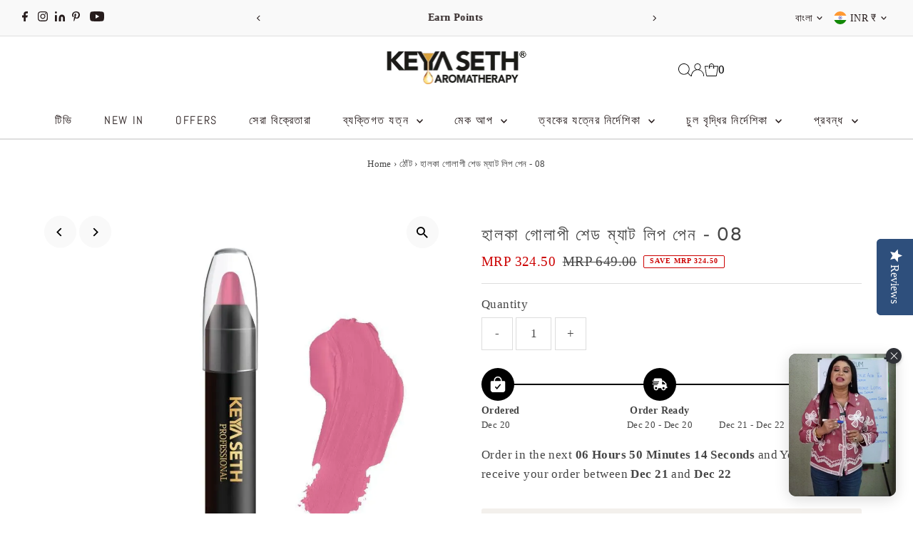

--- FILE ---
content_type: text/html; charset=utf-8
request_url: https://www.keyaseth.in/bn/cart/?view=ajax
body_size: 20832
content:

<template data-options>
  {
    "item_count": 0
  }
</template>
<template data-html="content">
  <div class="ajax-cart__empty-cart a-center js-cart-empty ">
    <p>Your cart is currently empty.</p>
    
  </div>
   <script>
    document.addEventListener('DOMContentLoaded', function() {
      try{
         window.selmdAppReload();
            console.log("rendernmg")
      }catch(error){
        console.log(error);
      }
    });
    </script>
<form class="ajax-cart__cart-form grid__wrapper edge js-cart-form hide"
      action="/bn/cart"
      method="post">
    <div class="ajax-cart__cart-items span-12 auto">
      
    </div>
    <div class="ajax-cart__info-wrapper a-left hide js-cart-info">
      <ul class="ajax-cart__accordion js-cart-accordion">
        
          <li class="tlink has_sub_menu closed">
            <a class="closed" aria-haspopup="true" aria-expanded="false" href="" title="Leave a note with your order">Leave a note with your order</a>
            <span class="icon inactive-arrow">+</span>
            <span class="icon active-arrow">-</span>
          </li>
          <ul class="accordion-content sub closed">
            <div class="a-left">
              <textarea name="note" id="note" rows="5" cols="60" class="js-cart-note"></textarea>
            </div>
          </ul>
        
        
          <li class="tlink2 has_sub_menu closed ajax-cart__accordion--shipping-calc">
            <a class="closed" aria-haspopup="true" aria-expanded="false" href="" title="Get shipping estimate">Get shipping estimate</a>
            <span class="icon inactive-arrow">+</span>
            <span class="icon active-arrow">-</span>
          </li>
          <ul class="accordion-content2 sub closed">
            <div id="shipping-calculator" class="js-shipping-calc-wrapper">
  <div class="form wrapper">
    <div class="address_province_container province simple-select" id="address_province_container" style="display: none;">
      <label for="address_province" id="address_province_label" class="js-shipping-calc-address-province-label">Province</label>
      <select id="address_province" class="address_form styled-select js-shipping-calc-address-province" name="address[province]" data-default=""></select>
    </div>
    <div class="countrysimple-select">
      <label for="address_country">Country</label>
      <select id="address_country" class="styled-select js-shipping-calc-address-country" name="address[country]" data-default="United States">
        <option value="0">Choose Country</option>
        <option value="India" data-provinces="[[&quot;Andaman and Nicobar Islands&quot;,&quot;আন্দামান ও নিকোবর দ্বীপপুঞ্জ&quot;],[&quot;Andhra Pradesh&quot;,&quot;অন্ধ্রপ্রদেশ&quot;],[&quot;Arunachal Pradesh&quot;,&quot;অরুণাচল প্রদেশ&quot;],[&quot;Assam&quot;,&quot;আসাম&quot;],[&quot;Bihar&quot;,&quot;বিহার&quot;],[&quot;Chandigarh&quot;,&quot;চণ্ডীগড়&quot;],[&quot;Chhattisgarh&quot;,&quot;ছত্তীসগঢ়&quot;],[&quot;Dadra and Nagar Haveli&quot;,&quot;দাদরা ও নগর হাভেলি&quot;],[&quot;Daman and Diu&quot;,&quot;দমন ও দিউ&quot;],[&quot;Delhi&quot;,&quot;দিল্লি&quot;],[&quot;Goa&quot;,&quot;গোয়া&quot;],[&quot;Gujarat&quot;,&quot;গুজরাত&quot;],[&quot;Haryana&quot;,&quot;হরিয়ানা&quot;],[&quot;Himachal Pradesh&quot;,&quot;হিমাচল প্রদেশ&quot;],[&quot;Jammu and Kashmir&quot;,&quot;জম্মু ও কাশ্মীর&quot;],[&quot;Jharkhand&quot;,&quot;ঝাড়খণ্ড&quot;],[&quot;Karnataka&quot;,&quot;কর্ণাটক&quot;],[&quot;Kerala&quot;,&quot;কেরল&quot;],[&quot;Ladakh&quot;,&quot;Ladakh&quot;],[&quot;Lakshadweep&quot;,&quot;লক্ষদ্বীপ&quot;],[&quot;Madhya Pradesh&quot;,&quot;মধ্যপ্রদেশ&quot;],[&quot;Maharashtra&quot;,&quot;মহারাষ্ট্র&quot;],[&quot;Manipur&quot;,&quot;মণিপুর&quot;],[&quot;Meghalaya&quot;,&quot;মেঘালয়&quot;],[&quot;Mizoram&quot;,&quot;মিজোরাম&quot;],[&quot;Nagaland&quot;,&quot;নাগাল্যান্ড&quot;],[&quot;Odisha&quot;,&quot;ওড়িশা&quot;],[&quot;Puducherry&quot;,&quot;পুদুচেরি&quot;],[&quot;Punjab&quot;,&quot;পাঞ্জাব, ভারত&quot;],[&quot;Rajasthan&quot;,&quot;রাজস্থান&quot;],[&quot;Sikkim&quot;,&quot;সিক্কিম&quot;],[&quot;Tamil Nadu&quot;,&quot;তামিলনাড়ু&quot;],[&quot;Telangana&quot;,&quot;তেলঙ্গানা&quot;],[&quot;Tripura&quot;,&quot;ত্রিপুরা&quot;],[&quot;Uttar Pradesh&quot;,&quot;উত্তরপ্রদেশ&quot;],[&quot;Uttarakhand&quot;,&quot;উত্তরাখণ্ড&quot;],[&quot;West Bengal&quot;,&quot;পশ্চিমবঙ্গ&quot;]]">ভারত</option>
<option value="Canada" data-provinces="[[&quot;Alberta&quot;,&quot;এ্যালবার্টা&quot;],[&quot;British Columbia&quot;,&quot;ব্রিটিশ কলাম্বিয়া&quot;],[&quot;Manitoba&quot;,&quot;ম্যানিটোবা&quot;],[&quot;New Brunswick&quot;,&quot;নিউ ব্রান্সউইক&quot;],[&quot;Newfoundland and Labrador&quot;,&quot;নিউফাউন্ডল্যান্ড এবং ল্যাব্রাডর&quot;],[&quot;Northwest Territories&quot;,&quot;উত্তর পশ্চিম অঞ্চল&quot;],[&quot;Nova Scotia&quot;,&quot;নভা স্কশিয়া&quot;],[&quot;Nunavut&quot;,&quot;নুনাভুত&quot;],[&quot;Ontario&quot;,&quot;অন্টারিও&quot;],[&quot;Prince Edward Island&quot;,&quot;প্রিন্স এডওয়ার্ড দ্বীপ&quot;],[&quot;Quebec&quot;,&quot;কুইবেক&quot;],[&quot;Saskatchewan&quot;,&quot;সাস্কাচুয়ান&quot;],[&quot;Yukon&quot;,&quot;ইউকোন&quot;]]">কানাডা</option>
<option value="---" data-provinces="[]">---</option>
<option value="Austria" data-provinces="[]">অস্ট্রিয়া</option>
<option value="Australia" data-provinces="[[&quot;Australian Capital Territory&quot;,&quot;অস্ট্রেলিয়ান ক্যাপিটাল টেরিটরি&quot;],[&quot;New South Wales&quot;,&quot;নিউ সাউথ ওয়েল্স&quot;],[&quot;Northern Territory&quot;,&quot;নর্দান টেরিটরি&quot;],[&quot;Queensland&quot;,&quot;কুইন্সল্যান্ড&quot;],[&quot;South Australia&quot;,&quot;সাউথ অস্ট্রেলিয়া&quot;],[&quot;Tasmania&quot;,&quot;তাসমানিয়া&quot;],[&quot;Victoria&quot;,&quot;ভিক্টোরিয়া&quot;],[&quot;Western Australia&quot;,&quot;ওয়েস্টার্ন অস্ট্রেলিয়া&quot;]]">অস্ট্রেলিয়া</option>
<option value="Angola" data-provinces="[]">অ্যাঙ্গোলা</option>
<option value="Antigua And Barbuda" data-provinces="[]">অ্যান্টিগুয়া ও বারবুডা</option>
<option value="Ascension Island" data-provinces="[]">অ্যাসসেনশন আইল্যান্ড</option>
<option value="Isle Of Man" data-provinces="[]">আইল অফ ম্যান</option>
<option value="Iceland" data-provinces="[]">আইসল্যান্ড</option>
<option value="Azerbaijan" data-provinces="[]">আজারবাইজান</option>
<option value="Andorra" data-provinces="[]">আন্ডোরা</option>
<option value="Afghanistan" data-provinces="[]">আফগানিস্তান</option>
<option value="Ireland" data-provinces="[[&quot;Carlow&quot;,&quot;কাউন্টি কারলো&quot;],[&quot;Cavan&quot;,&quot;কাউন্টি কভেন&quot;],[&quot;Clare&quot;,&quot;কাউন্টি ক্লেয়ার&quot;],[&quot;Cork&quot;,&quot;কাউন্টি কর্ক&quot;],[&quot;Donegal&quot;,&quot;কাউন্টি ডোনেগাল&quot;],[&quot;Dublin&quot;,&quot;Dublin&quot;],[&quot;Galway&quot;,&quot;কাউন্টি গলওয়ে&quot;],[&quot;Kerry&quot;,&quot;কাউন্টি কেরি&quot;],[&quot;Kildare&quot;,&quot;কাউন্টি কিল্ডার&quot;],[&quot;Kilkenny&quot;,&quot;কাউন্টি কিলকেনি&quot;],[&quot;Laois&quot;,&quot;কাউন্টি লাওইস&quot;],[&quot;Leitrim&quot;,&quot;কাউন্টি লিত্রম&quot;],[&quot;Limerick&quot;,&quot;কাউন্টি লিমেরিক&quot;],[&quot;Longford&quot;,&quot;কাউন্টি লংফোর্ড&quot;],[&quot;Louth&quot;,&quot;কাউন্টি লৌথ&quot;],[&quot;Mayo&quot;,&quot;কাউন্টি মায়ো&quot;],[&quot;Meath&quot;,&quot;কাউন্টি মিথ&quot;],[&quot;Monaghan&quot;,&quot;কাউন্টি মোনাঘান&quot;],[&quot;Offaly&quot;,&quot;কাউন্টি ওফ্যালি&quot;],[&quot;Roscommon&quot;,&quot;কাউন্টি রসকমন&quot;],[&quot;Sligo&quot;,&quot;কাউন্টি স্লিগো&quot;],[&quot;Tipperary&quot;,&quot;কাউন্টি টিপেরারি&quot;],[&quot;Waterford&quot;,&quot;কাউন্টি ওয়াটারফোর্ড&quot;],[&quot;Westmeath&quot;,&quot;কাউন্টি ওয়েস্টমিদ&quot;],[&quot;Wexford&quot;,&quot;কাউন্টি ওয়েক্সফোর্ড&quot;],[&quot;Wicklow&quot;,&quot;কাউন্টি উইকলো&quot;]]">আয়ারল্যান্ড</option>
<option value="Aruba" data-provinces="[]">আরুবা</option>
<option value="Argentina" data-provinces="[[&quot;Buenos Aires&quot;,&quot;বুয়েনোস আয়ারস প্রদেশ&quot;],[&quot;Catamarca&quot;,&quot;কাতামারকা প্রদেশ&quot;],[&quot;Chaco&quot;,&quot;ক্যাকো প্রদেশ&quot;],[&quot;Chubut&quot;,&quot;চুবুট প্রদেশ&quot;],[&quot;Ciudad Autónoma de Buenos Aires&quot;,&quot;বুয়েনোস আইরেস&quot;],[&quot;Corrientes&quot;,&quot;কারিয়েন্তেস&quot;],[&quot;Córdoba&quot;,&quot;কর্ডোবা প্রদেশ&quot;],[&quot;Entre Ríos&quot;,&quot;এন্ত্রে রিও প্রদেশ&quot;],[&quot;Formosa&quot;,&quot;ফারমোসা প্রদেশ&quot;],[&quot;Jujuy&quot;,&quot;জুজুয় প্রদেশ&quot;],[&quot;La Pampa&quot;,&quot;লা পাম্পা প্রদেশ&quot;],[&quot;La Rioja&quot;,&quot;লা রিওজা প্রদেশ&quot;],[&quot;Mendoza&quot;,&quot;মেন্ডোজা প্রদেশ&quot;],[&quot;Misiones&quot;,&quot;মিশনেস প্রদেশ&quot;],[&quot;Neuquén&quot;,&quot;নিউকুয়েন প্রদেশ&quot;],[&quot;Río Negro&quot;,&quot;রিও নিগ্রো প্রদেশ&quot;],[&quot;Salta&quot;,&quot;সালতা প্রদেশ&quot;],[&quot;San Juan&quot;,&quot;সান জুয়ান প্রদেশ&quot;],[&quot;San Luis&quot;,&quot;স্কোযান লুই প্রদেশ&quot;],[&quot;Santa Cruz&quot;,&quot;স্যান্টা ক্রুয প্রদেশ&quot;],[&quot;Santa Fe&quot;,&quot;সয়া স্যান্টা ফে প্রদেশ&quot;],[&quot;Santiago Del Estero&quot;,&quot;স্যান্টিয়াগো ডেল এস্তেরো প্রদেশ&quot;],[&quot;Tierra Del Fuego&quot;,&quot;টিয়েরা দেল ফুয়েগোঁ&quot;],[&quot;Tucumán&quot;,&quot;তুকুম্যান প্রদেশ&quot;]]">আর্জেন্টিনা</option>
<option value="Armenia" data-provinces="[]">আর্মেনিয়া</option>
<option value="Algeria" data-provinces="[]">আলজেরিয়া</option>
<option value="Albania" data-provinces="[]">আলবেনিয়া</option>
<option value="Aland Islands" data-provinces="[]">আলান্ড দ্বীপপুঞ্জ</option>
<option value="Ukraine" data-provinces="[]">ইউক্রেন</option>
<option value="Ecuador" data-provinces="[]">ইকুয়েডর</option>
<option value="Israel" data-provinces="[]">ইজরায়েল</option>
<option value="Italy" data-provinces="[[&quot;Agrigento&quot;,&quot;অ্যাগ্রিগেন্টো&quot;],[&quot;Alessandria&quot;,&quot;আলেসান্দ্রিয়া-র প্রদেশ&quot;],[&quot;Ancona&quot;,&quot;অংকোনা প্রদেশ&quot;],[&quot;Aosta&quot;,&quot;ভাল্লে দি অস্টা&quot;],[&quot;Arezzo&quot;,&quot;অ্যারেজ্জো-এর প্রদেশ&quot;],[&quot;Ascoli Piceno&quot;,&quot;এসকোলি পিচেনোর প্রদেশ&quot;],[&quot;Asti&quot;,&quot;আসতি প্রদেশ&quot;],[&quot;Avellino&quot;,&quot;অ্যাভেলেনো প্রদেশ&quot;],[&quot;Bari&quot;,&quot;মেট্রোপলিটন²&quot;],[&quot;Barletta-Andria-Trani&quot;,&quot;বার্লেটা-আন্দ্রিয়া তারনি-এর প্রদেশ&quot;],[&quot;Belluno&quot;,&quot;বেলুনোর প্রদেশ&quot;],[&quot;Benevento&quot;,&quot;বেনিভেন্তু প্রদেশ&quot;],[&quot;Bergamo&quot;,&quot;প্রভিন্স অব বেরগামো&quot;],[&quot;Biella&quot;,&quot;বেইলা-র প্রদেশ&quot;],[&quot;Bologna&quot;,&quot;মেট্রোপলিটন³&quot;],[&quot;Bolzano&quot;,&quot;Bolzano&quot;],[&quot;Brescia&quot;,&quot;ব্রেসিকার প্রদেশ&quot;],[&quot;Brindisi&quot;,&quot;ব্রিন্ডিসি-র প্রদেশ&quot;],[&quot;Cagliari&quot;,&quot;ক্যাগ্লিয়ারি প্রদেশ&quot;],[&quot;Caltanissetta&quot;,&quot;ক্যাল্টানিসসেটার প্রদেশ&quot;],[&quot;Campobasso&quot;,&quot;ক্যাাম্পোবাস্যো-এর প্রদেশ&quot;],[&quot;Carbonia-Iglesias&quot;,&quot;কার্বনিয়া-ইগ্লেসিয়াস প্রদেশ&quot;],[&quot;Caserta&quot;,&quot;ক্যাসার্টা-এর প্রদেশ&quot;],[&quot;Catania&quot;,&quot;ক্যাটানিয়ার প্রদেশ&quot;],[&quot;Catanzaro&quot;,&quot;Catanzaro&quot;],[&quot;Chieti&quot;,&quot;চিতি-র প্রদেশ&quot;],[&quot;Como&quot;,&quot;কোমে-এর প্রদেশ&quot;],[&quot;Cosenza&quot;,&quot;কোসেঞ্জা-এর প্রদেশ&quot;],[&quot;Cremona&quot;,&quot;ক্রিমোনা-র প্রদেশ&quot;],[&quot;Crotone&quot;,&quot;ক্রটোন&quot;],[&quot;Cuneo&quot;,&quot;কুনেও-এর প্রদেশ&quot;],[&quot;Enna&quot;,&quot;এনা প্রদেশ&quot;],[&quot;Fermo&quot;,&quot;ফরমোর প্রদেশ&quot;],[&quot;Ferrara&quot;,&quot;ফের‍্যারার প্রদেশ&quot;],[&quot;Firenze&quot;,&quot;ফ্লোরেন্স-র প্রদেশ&quot;],[&quot;Foggia&quot;,&quot;ফগগিয়ার প্রদেশ&quot;],[&quot;Forlì-Cesena&quot;,&quot;ফ্লোর্লি -সিসেনার প্রদেশ&quot;],[&quot;Frosinone&quot;,&quot;ফ্রোসিনোন-এর প্রদেশ&quot;],[&quot;Genova&quot;,&quot;মেট্রোপলিটন&quot;],[&quot;Gorizia&quot;,&quot;Gorizia&quot;],[&quot;Grosseto&quot;,&quot;Grosseto&quot;],[&quot;Imperia&quot;,&quot;ইমপেরিয়া প্রদেশ&quot;],[&quot;Isernia&quot;,&quot;ইস্টােরনিয়া-এর প্রদেশ&quot;],[&quot;L&#39;Aquila&quot;,&quot;এল’আকুইলার প্রদেশ&quot;],[&quot;La Spezia&quot;,&quot;লা স্পেজিয়া-র প্রদেশ&quot;],[&quot;Latina&quot;,&quot;ল্যাটিনা-এর প্রদেশ&quot;],[&quot;Lecce&quot;,&quot;লেসে-র প্রদেশ&quot;],[&quot;Lecco&quot;,&quot;লেক্কো-র প্রদেশ&quot;],[&quot;Livorno&quot;,&quot;লিভর্নোর প্রদেশ&quot;],[&quot;Lodi&quot;,&quot;লোডি প্রদেশ&quot;],[&quot;Lucca&quot;,&quot;লুক্কা-র প্রদেশ&quot;],[&quot;Macerata&quot;,&quot;মাচেরাটা-র প্রদেশ&quot;],[&quot;Mantova&quot;,&quot;মান্তুয়া-এর প্রদেশ&quot;],[&quot;Massa-Carrara&quot;,&quot;মেসা ও কারারার প্রদেশ&quot;],[&quot;Matera&quot;,&quot;Matera&quot;],[&quot;Medio Campidano&quot;,&quot;প্রদেশ অফ মেডিও কেম্পিদানো&quot;],[&quot;Messina&quot;,&quot;মেজিনা&quot;],[&quot;Milano&quot;,&quot;মিলান প্রদেশ&quot;],[&quot;Modena&quot;,&quot;মোডেনা-র প্রদেশ&quot;],[&quot;Monza e Brianza&quot;,&quot;মঞ্জা ও ব্রায়েনজা প্রদেশ&quot;],[&quot;Napoli&quot;,&quot;নেপলস প্রদেশ&quot;],[&quot;Novara&quot;,&quot;নোভারা-র প্রদেশ&quot;],[&quot;Nuoro&quot;,&quot;নুরোর প্রদেশ&quot;],[&quot;Ogliastra&quot;,&quot;ওগ্লিয়াস্ত্রা-র প্রদেশ&quot;],[&quot;Olbia-Tempio&quot;,&quot;ওল্বিয়া-টেম্পিও প্রদেশ&quot;],[&quot;Oristano&quot;,&quot;ওরিস্টানো প্রদেশ&quot;],[&quot;Padova&quot;,&quot;পোদুয়ার প্রদেশ&quot;],[&quot;Palermo&quot;,&quot;Palermo&quot;],[&quot;Parma&quot;,&quot;Parma&quot;],[&quot;Pavia&quot;,&quot;পাভিয়া প্রদেশ&quot;],[&quot;Perugia&quot;,&quot;পেরুগিয়ার প্রদেশ&quot;],[&quot;Pesaro e Urbino&quot;,&quot;পিসারো এবং উর্বিনো প্রদেশ&quot;],[&quot;Pescara&quot;,&quot;প্যাসারার প্রদেশ&quot;],[&quot;Piacenza&quot;,&quot;Piacenza&quot;],[&quot;Pisa&quot;,&quot;পিসা-র প্রদেশ&quot;],[&quot;Pistoia&quot;,&quot;পিস্টোরিয়া-র প্রদেশ&quot;],[&quot;Pordenone&quot;,&quot;পোর্ডেনোন-এর প্রদেশ&quot;],[&quot;Potenza&quot;,&quot;পতেঙ্গা-র প্রদেশ&quot;],[&quot;Prato&quot;,&quot;প্রাটো-এর প্রদেশ&quot;],[&quot;Ragusa&quot;,&quot;রাগুসা-এর প্রদেশ&quot;],[&quot;Ravenna&quot;,&quot;রাাভেন্যা-র প্রদেশ&quot;],[&quot;Reggio Calabria&quot;,&quot;রেজ্জিও ক্যালাব্রিয়া-এর প্রদেশ&quot;],[&quot;Reggio Emilia&quot;,&quot;রেজিও এমিলিয়া এর প্রদেশ&quot;],[&quot;Rieti&quot;,&quot;রিতির প্রদেশ&quot;],[&quot;Rimini&quot;,&quot;রিমিনির প্রদেশ&quot;],[&quot;Roma&quot;,&quot;Roma&quot;],[&quot;Rovigo&quot;,&quot;রোভিগা প্রদেশ&quot;],[&quot;Salerno&quot;,&quot;স্যালের্নো-এর প্রদেশ&quot;],[&quot;Sassari&quot;,&quot;সাস্যারি-র প্রদেশ&quot;],[&quot;Savona&quot;,&quot;স্যাভোনা-র প্রদেশ&quot;],[&quot;Siena&quot;,&quot;সিয়েনা-এর প্রদেশ&quot;],[&quot;Siracusa&quot;,&quot;সায়রাকুস-র প্রদেশ&quot;],[&quot;Sondrio&quot;,&quot;সন্দ্রিও প্রদেশ&quot;],[&quot;Taranto&quot;,&quot;টারান্টো প্রদেশ&quot;],[&quot;Teramo&quot;,&quot;টেরারনো-র প্রদেশ&quot;],[&quot;Terni&quot;,&quot;টার্নি-এর প্রদেশ&quot;],[&quot;Torino&quot;,&quot;তুরিণ-এর প্রদেশ&quot;],[&quot;Trapani&quot;,&quot;ত্রাপানি-এর প্রদেশ&quot;],[&quot;Trento&quot;,&quot;Trento&quot;],[&quot;Treviso&quot;,&quot;ট্রভিসো প্রদেশ&quot;],[&quot;Trieste&quot;,&quot;ট্রীস্টের প্রদেশ&quot;],[&quot;Udine&quot;,&quot;উদিনে প্রদেশ&quot;],[&quot;Varese&quot;,&quot;ভারেস-এর প্রদেশ&quot;],[&quot;Venezia&quot;,&quot;ভেনিস-এর প্রদেশ&quot;],[&quot;Verbano-Cusio-Ossola&quot;,&quot;ভারবানো-কুসিও-অসসালা&quot;],[&quot;Vercelli&quot;,&quot;ভার্চেলি প্রদেশ&quot;],[&quot;Verona&quot;,&quot;ভেরোনা এর প্রদেশ&quot;],[&quot;Vibo Valentia&quot;,&quot;ভিভো ভ্যালেন্সিয়া-এর প্রদেশ&quot;],[&quot;Vicenza&quot;,&quot;ভিচেঞ্জার প্রদেশ&quot;],[&quot;Viterbo&quot;,&quot;ভিটারবো প্রদেশ&quot;]]">ইতালি</option>
<option value="Ethiopia" data-provinces="[]">ইথিওপিয়া</option>
<option value="Indonesia" data-provinces="[[&quot;Aceh&quot;,&quot;আচেহ&quot;],[&quot;Bali&quot;,&quot;Bali&quot;],[&quot;Bangka Belitung&quot;,&quot;বাঙ্কা বেলিটুং দ্বীপপুঞ্জ&quot;],[&quot;Banten&quot;,&quot;ব্যান্টেন প্রদেশ&quot;],[&quot;Bengkulu&quot;,&quot;বেংকুলু প্রদেশ&quot;],[&quot;Gorontalo&quot;,&quot;গোরন্তালো প্রদেশ&quot;],[&quot;Jakarta&quot;,&quot;জাকার্তা&quot;],[&quot;Jambi&quot;,&quot;জাম্বি প্রদেশে&quot;],[&quot;Jawa Barat&quot;,&quot;পশ্চিম জাভা প্রদেশ&quot;],[&quot;Jawa Tengah&quot;,&quot;কেন্দ্রীয় জাভা প্রদেশ&quot;],[&quot;Jawa Timur&quot;,&quot;পূর্ব জাভা&quot;],[&quot;Kalimantan Barat&quot;,&quot;কালািমানতান বারাতা&quot;],[&quot;Kalimantan Selatan&quot;,&quot;কালিমান্টান সেলাটান&quot;],[&quot;Kalimantan Tengah&quot;,&quot;কালিমান্টন টেঙ্গাহ&quot;],[&quot;Kalimantan Timur&quot;,&quot;কিলিমান্তান তিমুর&quot;],[&quot;Kalimantan Utara&quot;,&quot;Kalimantan Utara&quot;],[&quot;Kepulauan Riau&quot;,&quot;কেপুলাউয়ান প্রদেশ&quot;],[&quot;Lampung&quot;,&quot;ল্যাম্পুং প্রদেশ&quot;],[&quot;Maluku&quot;,&quot;মালাকু প্রদেশ&quot;],[&quot;Maluku Utara&quot;,&quot;উত্তর মালুকা প্রদেশ&quot;],[&quot;North Sumatra&quot;,&quot;উত্তর সুমাত্রা প্রদেশ&quot;],[&quot;Nusa Tenggara Barat&quot;,&quot;ওয়েস্ট নুসা তেনগারা&quot;],[&quot;Nusa Tenggara Timur&quot;,&quot;পূর্ব নুসা টেঙ্গারা প্রদেশ&quot;],[&quot;Papua&quot;,&quot;পাপুয়া প্রদেশ&quot;],[&quot;Papua Barat&quot;,&quot;পশ্চিম পাপুয়া প্রদেশ&quot;],[&quot;Riau&quot;,&quot;রিয়াউ প্রদেশ&quot;],[&quot;South Sumatra&quot;,&quot;দক্ষিণ সুমাত্রার&quot;],[&quot;Sulawesi Barat&quot;,&quot;ওয়েস্ট সুলাবেসি&quot;],[&quot;Sulawesi Selatan&quot;,&quot;দক্ষিন সুলাবেসি&quot;],[&quot;Sulawesi Tengah&quot;,&quot;কেন্দ্রীয় সুলাবেসি প্রদেশ&quot;],[&quot;Sulawesi Tenggara&quot;,&quot;দক্ষিণ পূর্ব সুলভিসী প্রদেশ&quot;],[&quot;Sulawesi Utara&quot;,&quot;উত্তর সুলাবেসি প্রদেশ&quot;],[&quot;West Sumatra&quot;,&quot;পশ্চিম সুমাত্রা&quot;],[&quot;Yogyakarta&quot;,&quot;ইয়গাকারাতা-র বিশেষ অঞ্চল&quot;]]">ইন্দোনেশিয়া</option>
<option value="Yemen" data-provinces="[]">ইয়েমেন</option>
<option value="Iraq" data-provinces="[]">ইরাক</option>
<option value="Eritrea" data-provinces="[]">ইরিত্রিয়া</option>
<option value="Eswatini" data-provinces="[]">ইসওয়াতিনি</option>
<option value="Uganda" data-provinces="[]">উগান্ডা</option>
<option value="Uzbekistan" data-provinces="[]">উজবেকিস্তান</option>
<option value="North Macedonia" data-provinces="[]">উত্তর ম্যাসেডোনিয়া</option>
<option value="Uruguay" data-provinces="[[&quot;Artigas&quot;,&quot;আর্টিগাস বিভাগ&quot;],[&quot;Canelones&quot;,&quot;কানেলোন্স বিভাগ&quot;],[&quot;Cerro Largo&quot;,&quot;কেরু লারগু বিভাগ&quot;],[&quot;Colonia&quot;,&quot;কুলুনিয়া বিভাগ&quot;],[&quot;Durazno&quot;,&quot;দোরাজনো বিভাগ&quot;],[&quot;Flores&quot;,&quot;ফ্লুরেস বিভাগ&quot;],[&quot;Florida&quot;,&quot;ফ্লোরিডা বিভাগ&quot;],[&quot;Lavalleja&quot;,&quot;লাভেলেজা বিভাগ&quot;],[&quot;Maldonado&quot;,&quot;মালদোনাদো ডিপার্টমেন্ট&quot;],[&quot;Montevideo&quot;,&quot;মন্টেভিডিও বিভাগ&quot;],[&quot;Paysandú&quot;,&quot;পেসান্ডো বিভাগ&quot;],[&quot;Rivera&quot;,&quot;রিভার বিভাগ&quot;],[&quot;Rocha&quot;,&quot;রোচা ডিপার্টমেন্ট&quot;],[&quot;Río Negro&quot;,&quot;রিও নেগ্রো বিভাগ&quot;],[&quot;Salto&quot;,&quot;সালতো বিভাগ&quot;],[&quot;San José&quot;,&quot;সানা জুসে বিভাগ&quot;],[&quot;Soriano&quot;,&quot;সরিয়ানো বিভাগ&quot;],[&quot;Tacuarembó&quot;,&quot;তাকুরেম্বু বিভাগ&quot;],[&quot;Treinta y Tres&quot;,&quot;ট্রেইন্তাই ট্রেস বিভাগ&quot;]]">উরুগুয়ে</option>
<option value="El Salvador" data-provinces="[[&quot;Ahuachapán&quot;,&quot;আহোয়াচাপান&quot;],[&quot;Cabañas&quot;,&quot;কাবানাস&quot;],[&quot;Chalatenango&quot;,&quot;Chalatenango&quot;],[&quot;Cuscatlán&quot;,&quot;কুসকাতলান&quot;],[&quot;La Libertad&quot;,&quot;লা লিবারটেড&quot;],[&quot;La Paz&quot;,&quot;লা পাজ&quot;],[&quot;La Unión&quot;,&quot;La Unión&quot;],[&quot;Morazán&quot;,&quot;মুরাজান&quot;],[&quot;San Miguel&quot;,&quot;সান মিগুয়েল&quot;],[&quot;San Salvador&quot;,&quot;সান সাল্ভাদর&quot;],[&quot;San Vicente&quot;,&quot;সান ভিসেন্তে&quot;],[&quot;Santa Ana&quot;,&quot;স্যান্টা আনা&quot;],[&quot;Sonsonate&quot;,&quot;সোন্সোনাটে&quot;],[&quot;Usulután&quot;,&quot;উসুলুটান&quot;]]">এল সালভেদর</option>
<option value="Estonia" data-provinces="[]">এস্তোনিয়া</option>
<option value="Anguilla" data-provinces="[]">এ্যাঙ্গুইলা</option>
<option value="Oman" data-provinces="[]">ওমান</option>
<option value="Wallis And Futuna" data-provinces="[]">ওয়ালিস ও ফুটুনা</option>
<option value="Congo" data-provinces="[]">কঙ্গো - ব্রাজাভিল</option>
<option value="Congo, The Democratic Republic Of The" data-provinces="[]">কঙ্গো-কিনশাসা</option>
<option value="Comoros" data-provinces="[]">কমোরোস</option>
<option value="Cambodia" data-provinces="[]">কম্বোডিয়া</option>
<option value="Colombia" data-provinces="[[&quot;Amazonas&quot;,&quot;আমাজুনাস বিভাগ&quot;],[&quot;Antioquia&quot;,&quot;আন্টিকুইয়া বিভাগ&quot;],[&quot;Arauca&quot;,&quot;আরোকা বিভাগ&quot;],[&quot;Atlántico&quot;,&quot;আটলান্টিকো বিভাগ&quot;],[&quot;Bogotá, D.C.&quot;,&quot;বোগোতা&quot;],[&quot;Bolívar&quot;,&quot;বলিভার বিভাগ&quot;],[&quot;Boyacá&quot;,&quot;বয়াকা বিভাগ&quot;],[&quot;Caldas&quot;,&quot;কালডাস বিভাগ&quot;],[&quot;Caquetá&quot;,&quot;কাকুয়েটা বিভাগ&quot;],[&quot;Casanare&quot;,&quot;কাসানরে বিভাগ&quot;],[&quot;Cauca&quot;,&quot;কাউকা বিভাগ&quot;],[&quot;Cesar&quot;,&quot;সিজার বিভাগ&quot;],[&quot;Chocó&quot;,&quot;কুকো বিভাগ&quot;],[&quot;Cundinamarca&quot;,&quot;কুন্ডিনামাকা বিভাগ&quot;],[&quot;Córdoba&quot;,&quot;কর্ডোবা বিভাগ&quot;],[&quot;Guainía&quot;,&quot;গোয়াইনিয়া বিভাগ&quot;],[&quot;Guaviare&quot;,&quot;গোয়াভিরে বিভাগ&quot;],[&quot;Huila&quot;,&quot;হুইলা বিভাগ&quot;],[&quot;La Guajira&quot;,&quot;লা গোয়াজিরা বিভাগ&quot;],[&quot;Magdalena&quot;,&quot;মাগডালেনা বিভাগ&quot;],[&quot;Meta&quot;,&quot;মেটা&quot;],[&quot;Nariño&quot;,&quot;নারিনো বিভাগ&quot;],[&quot;Norte de Santander&quot;,&quot;নর্থে ডি সান্তান্ডের বিভাগ&quot;],[&quot;Putumayo&quot;,&quot;পুতোমাইয়ো বিভাগ&quot;],[&quot;Quindío&quot;,&quot;কিনদিও বিভাগ&quot;],[&quot;Risaralda&quot;,&quot;রিসারালডা বিভাগ&quot;],[&quot;San Andrés, Providencia y Santa Catalina&quot;,&quot;দ্বীপপুঞ্জ সেন্ট আন্ড্রেজ, প্রভিডেন্স এবং সেন্ট কাতালিনা&quot;],[&quot;Santander&quot;,&quot;স্যানটানডার বিভাগ&quot;],[&quot;Sucre&quot;,&quot;সুক্রে বিভাগ&quot;],[&quot;Tolima&quot;,&quot;টোলিমা বিভাগ&quot;],[&quot;Valle del Cauca&quot;,&quot;ভাল ডেল কাউকা বিভাগ&quot;],[&quot;Vaupés&quot;,&quot;ভুপ্স বিভাগ&quot;],[&quot;Vichada&quot;,&quot;ভিকাদা বিভাগ&quot;]]">কলম্বিয়া</option>
<option value="Kosovo" data-provinces="[]">কসোভো</option>
<option value="Kazakhstan" data-provinces="[]">কাজাখস্তান</option>
<option value="Qatar" data-provinces="[]">কাতার</option>
<option value="Canada" data-provinces="[[&quot;Alberta&quot;,&quot;এ্যালবার্টা&quot;],[&quot;British Columbia&quot;,&quot;ব্রিটিশ কলাম্বিয়া&quot;],[&quot;Manitoba&quot;,&quot;ম্যানিটোবা&quot;],[&quot;New Brunswick&quot;,&quot;নিউ ব্রান্সউইক&quot;],[&quot;Newfoundland and Labrador&quot;,&quot;নিউফাউন্ডল্যান্ড এবং ল্যাব্রাডর&quot;],[&quot;Northwest Territories&quot;,&quot;উত্তর পশ্চিম অঞ্চল&quot;],[&quot;Nova Scotia&quot;,&quot;নভা স্কশিয়া&quot;],[&quot;Nunavut&quot;,&quot;নুনাভুত&quot;],[&quot;Ontario&quot;,&quot;অন্টারিও&quot;],[&quot;Prince Edward Island&quot;,&quot;প্রিন্স এডওয়ার্ড দ্বীপ&quot;],[&quot;Quebec&quot;,&quot;কুইবেক&quot;],[&quot;Saskatchewan&quot;,&quot;সাস্কাচুয়ান&quot;],[&quot;Yukon&quot;,&quot;ইউকোন&quot;]]">কানাডা</option>
<option value="Kyrgyzstan" data-provinces="[]">কিরগিজিস্তান</option>
<option value="Kiribati" data-provinces="[]">কিরিবাতি</option>
<option value="Cook Islands" data-provinces="[]">কুক দ্বীপপুঞ্জ</option>
<option value="Kuwait" data-provinces="[[&quot;Al Ahmadi&quot;,&quot;আল আহমাদি গভর্নোরেট&quot;],[&quot;Al Asimah&quot;,&quot;Al Asimah&quot;],[&quot;Al Farwaniyah&quot;,&quot;আল ফারবানিয়াহ গভর্নোরেট&quot;],[&quot;Al Jahra&quot;,&quot;Al Jahra&quot;],[&quot;Hawalli&quot;,&quot;হাওয়াল্যি গভর্নোরেট&quot;],[&quot;Mubarak Al-Kabeer&quot;,&quot;মুবারক আল-কাবির গভর্নোরেট&quot;]]">কুয়েত</option>
<option value="Curaçao" data-provinces="[]">কুরাসাও</option>
<option value="Kenya" data-provinces="[]">কেনিয়া</option>
<option value="Cape Verde" data-provinces="[]">কেপভার্দে</option>
<option value="Cayman Islands" data-provinces="[]">কেম্যান দ্বীপপুঞ্জ</option>
<option value="Cocos (Keeling) Islands" data-provinces="[]">কোকোস (কিলিং) দ্বীপপুঞ্জ</option>
<option value="Côte d'Ivoire" data-provinces="[]">কোত দিভোয়ার</option>
<option value="Costa Rica" data-provinces="[[&quot;Alajuela&quot;,&quot;আলাজুয়েলা প্রদেশ&quot;],[&quot;Cartago&quot;,&quot;Cartago&quot;],[&quot;Guanacaste&quot;,&quot;গুনাস্যাচ প্রদেশ&quot;],[&quot;Heredia&quot;,&quot;Heredia&quot;],[&quot;Limón&quot;,&quot;Limón&quot;],[&quot;Puntarenas&quot;,&quot;পুন্টারেনাস প্রদেশ&quot;],[&quot;San José&quot;,&quot;স্যাান জোসে প্রদেশ&quot;]]">কোস্টারিকা</option>
<option value="Republic of Cameroon" data-provinces="[]">ক্যামেরুন</option>
<option value="Caribbean Netherlands" data-provinces="[]">ক্যারিবিয়ান নেদারল্যান্ডস</option>
<option value="Christmas Island" data-provinces="[]">ক্রিসমাস দ্বীপ</option>
<option value="Croatia" data-provinces="[]">ক্রোয়েশিয়া</option>
<option value="Gambia" data-provinces="[]">গাম্বিয়া</option>
<option value="Guinea" data-provinces="[]">গিনি</option>
<option value="Guinea Bissau" data-provinces="[]">গিনি-বিসাউ</option>
<option value="Guyana" data-provinces="[]">গিয়ানা</option>
<option value="Guatemala" data-provinces="[[&quot;Alta Verapaz&quot;,&quot;আল্টা ভেরাপাজ বিভাগ&quot;],[&quot;Baja Verapaz&quot;,&quot;বাজা ভারাপ্যাজ বিভাগ&quot;],[&quot;Chimaltenango&quot;,&quot;কিমালতেনাগো বিভাগ&quot;],[&quot;Chiquimula&quot;,&quot;কিকুইমোলা বিভাগ&quot;],[&quot;El Progreso&quot;,&quot;এল প্রোগ্রেসো বিভাগ&quot;],[&quot;Escuintla&quot;,&quot;এস্কুইন্টাল বিভাগ&quot;],[&quot;Guatemala&quot;,&quot;গোয়াতেমালা বিভাগ&quot;],[&quot;Huehuetenango&quot;,&quot;হিউইউইটেনংগো বিভাগ&quot;],[&quot;Izabal&quot;,&quot;ইজাবাল বিভাগ&quot;],[&quot;Jalapa&quot;,&quot;জ্যাালাপা বিভাগ&quot;],[&quot;Jutiapa&quot;,&quot;জুতিপা বিভাগ&quot;],[&quot;Petén&quot;,&quot;পেটেন&quot;],[&quot;Quetzaltenango&quot;,&quot;কুয়ােটজালেনাং বিভাগ&quot;],[&quot;Quiché&quot;,&quot;কিচে বিভাগ&quot;],[&quot;Retalhuleu&quot;,&quot;রেতালহোলে বিভাগ&quot;],[&quot;Sacatepéquez&quot;,&quot;সাকাতেপেকুয়েজ বিভাগ&quot;],[&quot;San Marcos&quot;,&quot;সান মার্কো বিভাগ&quot;],[&quot;Santa Rosa&quot;,&quot;সান্তা রোসা বিভাগ&quot;],[&quot;Sololá&quot;,&quot;স্লিয়েমা&quot;],[&quot;Suchitepéquez&quot;,&quot;সুখীতেপেকুয়েজ বিভাগ&quot;],[&quot;Totonicapán&quot;,&quot;তুতুনিকাপান বিভাগ&quot;],[&quot;Zacapa&quot;,&quot;জাকাপা বিভাগ&quot;]]">গুয়াতেমালা</option>
<option value="Guadeloupe" data-provinces="[]">গুয়াদেলৌপ</option>
<option value="Guernsey" data-provinces="[]">গুয়ার্নসি</option>
<option value="Gabon" data-provinces="[]">গ্যাবন</option>
<option value="Greenland" data-provinces="[]">গ্রীনল্যান্ড</option>
<option value="Greece" data-provinces="[]">গ্রীস</option>
<option value="Grenada" data-provinces="[]">গ্রেনাডা</option>
<option value="Ghana" data-provinces="[]">ঘানা</option>
<option value="Chad" data-provinces="[]">চাদ</option>
<option value="Chile" data-provinces="[[&quot;Antofagasta&quot;,&quot;আন্তুফাগাস্তা অঞ্চল&quot;],[&quot;Araucanía&quot;,&quot;আরাকানিয়া অঞ্চল&quot;],[&quot;Arica and Parinacota&quot;,&quot;Arica and Parinacota&quot;],[&quot;Atacama&quot;,&quot;আটকামা অঞ্চল&quot;],[&quot;Aysén&quot;,&quot;আয়সেন অঞ্চল&quot;],[&quot;Biobío&quot;,&quot;অঞ্চল মেট্রোপলিটন&quot;],[&quot;Coquimbo&quot;,&quot;কুকিম্বু অঞ্চল&quot;],[&quot;Los Lagos&quot;,&quot;লস লাগোস অঞ্চল&quot;],[&quot;Los Ríos&quot;,&quot;লস রিওস অঞ্চল&quot;],[&quot;Magallanes&quot;,&quot;মাগালানেস লা এন্টার্কটিকা চিলিয়েনা অঞ্চল&quot;],[&quot;Maule&quot;,&quot;মউলে অঞ্চল&quot;],[&quot;O&#39;Higgins&quot;,&quot;লিবার্তাদো জেনারেল বার্নাডো ও’হিগিন্স অঞ্চল&quot;],[&quot;Santiago&quot;,&quot;সান্তিয়াগো মেট্রোপলিটন অঞ্চল&quot;],[&quot;Tarapacá&quot;,&quot;তারাপাকা অঞ্চল&quot;],[&quot;Valparaíso&quot;,&quot;বালপারাইসো অঞ্চল&quot;],[&quot;Ñuble&quot;,&quot;Ñuble&quot;]]">চিলি</option>
<option value="China" data-provinces="[[&quot;Anhui&quot;,&quot;আনহুয়েই&quot;],[&quot;Beijing&quot;,&quot;বেইজিং&quot;],[&quot;Chongqing&quot;,&quot;ছোংছিং&quot;],[&quot;Fujian&quot;,&quot;ফুচিয়েন&quot;],[&quot;Gansu&quot;,&quot;কানসু&quot;],[&quot;Guangdong&quot;,&quot;কুয়াংতুঙ&quot;],[&quot;Guangxi&quot;,&quot;কুয়াংশি&quot;],[&quot;Guizhou&quot;,&quot;কুয়েইচৌ&quot;],[&quot;Hainan&quot;,&quot;হাইনান&quot;],[&quot;Hebei&quot;,&quot;হ্যপেই&quot;],[&quot;Heilongjiang&quot;,&quot;হেইলোংচিয়াং&quot;],[&quot;Henan&quot;,&quot;হ্যনান&quot;],[&quot;Hubei&quot;,&quot;হুপেই&quot;],[&quot;Hunan&quot;,&quot;হুনান&quot;],[&quot;Inner Mongolia&quot;,&quot;অন্তর্দেশীয় মঙ্গোলিয়া&quot;],[&quot;Jiangsu&quot;,&quot;চিয়াংসু&quot;],[&quot;Jiangxi&quot;,&quot;চিয়াংশি&quot;],[&quot;Jilin&quot;,&quot;চিলিন&quot;],[&quot;Liaoning&quot;,&quot;লিয়াওনিং&quot;],[&quot;Ningxia&quot;,&quot;নিংশিয়া&quot;],[&quot;Qinghai&quot;,&quot;ছিংহাই&quot;],[&quot;Shaanxi&quot;,&quot;শ্যানসি&quot;],[&quot;Shandong&quot;,&quot;শানতুং&quot;],[&quot;Shanghai&quot;,&quot;সাংহাই&quot;],[&quot;Shanxi&quot;,&quot;শানসি&quot;],[&quot;Sichuan&quot;,&quot;সিছুয়ান&quot;],[&quot;Tianjin&quot;,&quot;থিয়েনচিন&quot;],[&quot;Xinjiang&quot;,&quot;শিনচিয়াং&quot;],[&quot;Xizang&quot;,&quot;তিব্বত স্বায়ত্তশাসিত অঞ্চল&quot;],[&quot;Yunnan&quot;,&quot;ইউনান&quot;],[&quot;Zhejiang&quot;,&quot;চেচিয়াং&quot;]]">চীন</option>
<option value="Czech Republic" data-provinces="[]">চেচিয়া</option>
<option value="Georgia" data-provinces="[]">জর্জিয়া</option>
<option value="Jordan" data-provinces="[]">জর্ডন</option>
<option value="Japan" data-provinces="[[&quot;Aichi&quot;,&quot;আইচি প্রশাসনিক অঞ্চল&quot;],[&quot;Akita&quot;,&quot;আকিতা প্রশাসনিক অঞ্চল&quot;],[&quot;Aomori&quot;,&quot;আওমোরি প্রশাসনিক অঞ্চল&quot;],[&quot;Chiba&quot;,&quot;চিবা প্রশাসনিক অঞ্চল&quot;],[&quot;Ehime&quot;,&quot;এহিমে প্রশাসনিক অঞ্চল&quot;],[&quot;Fukui&quot;,&quot;ফুকুই প্রশাসনিক অঞ্চল&quot;],[&quot;Fukuoka&quot;,&quot;ফুকুওকা প্রশাসনিক অঞ্চল&quot;],[&quot;Fukushima&quot;,&quot;ফুকুশিমা প্রশাসনিক অঞ্চল&quot;],[&quot;Gifu&quot;,&quot;গিফু প্রশাসনিক অঞ্চল&quot;],[&quot;Gunma&quot;,&quot;গুন্‌মা প্রশাসনিক অঞ্চল&quot;],[&quot;Hiroshima&quot;,&quot;হিরোশিমা প্রশাসনিক অঞ্চল&quot;],[&quot;Hokkaidō&quot;,&quot;হোক্কাইদো&quot;],[&quot;Hyōgo&quot;,&quot;হিয়োগো প্রশাসনিক অঞ্চল&quot;],[&quot;Ibaraki&quot;,&quot;ইবারাকি প্রশাসনিক অঞ্চল&quot;],[&quot;Ishikawa&quot;,&quot;ইশিকাওয়া প্রশাসনিক অঞ্চল&quot;],[&quot;Iwate&quot;,&quot;ইওয়াতে প্রশাসনিক অঞ্চল&quot;],[&quot;Kagawa&quot;,&quot;কাগাওয়া প্রশাসনিক অঞ্চল&quot;],[&quot;Kagoshima&quot;,&quot;কাগোশিমা প্রশাসনিক অঞ্চল&quot;],[&quot;Kanagawa&quot;,&quot;কানাগাওয়া প্রশাসনিক অঞ্চল&quot;],[&quot;Kumamoto&quot;,&quot;কুমামোতো প্রশাসনিক অঞ্চল&quot;],[&quot;Kyōto&quot;,&quot;কিয়োতো প্রশাসনিক অঞ্চল&quot;],[&quot;Kōchi&quot;,&quot;কোওচি প্রশাসনিক অঞ্চল&quot;],[&quot;Mie&quot;,&quot;মিয়ে প্রশাসনিক অঞ্চল&quot;],[&quot;Miyagi&quot;,&quot;মিয়াগি প্রশাসনিক অঞ্চল&quot;],[&quot;Miyazaki&quot;,&quot;মিয়াযাকি প্রশাসনিক অঞ্চল&quot;],[&quot;Nagano&quot;,&quot;নাগানো প্রশাসনিক অঞ্চল&quot;],[&quot;Nagasaki&quot;,&quot;নাগাসাকি প্রশাসনিক অঞ্চল&quot;],[&quot;Nara&quot;,&quot;নারা প্রশাসনিক অঞ্চল&quot;],[&quot;Niigata&quot;,&quot;নিইগাতা প্রশাসনিক অঞ্চল&quot;],[&quot;Okayama&quot;,&quot;ওকায়ামা প্রশাসনিক অঞ্চল&quot;],[&quot;Okinawa&quot;,&quot;ওকিনাওয়া প্রশাসনিক অঞ্চল&quot;],[&quot;Saga&quot;,&quot;সাগা প্রশাসনিক অঞ্চল&quot;],[&quot;Saitama&quot;,&quot;সাইতামা প্রশাসনিক অঞ্চল&quot;],[&quot;Shiga&quot;,&quot;শিগা প্রশাসনিক অঞ্চল&quot;],[&quot;Shimane&quot;,&quot;শিমানে প্রশাসনিক অঞ্চল&quot;],[&quot;Shizuoka&quot;,&quot;শিযুওকা প্রশাসনিক অঞ্চল&quot;],[&quot;Tochigi&quot;,&quot;তোচিগি প্রশাসনিক অঞ্চল&quot;],[&quot;Tokushima&quot;,&quot;তোকুশিমা প্রশাসনিক অঞ্চল&quot;],[&quot;Tottori&quot;,&quot;তোত্তোরি প্রশাসনিক অঞ্চল&quot;],[&quot;Toyama&quot;,&quot;তোয়্যামা প্রশাসনিক অঞ্চল&quot;],[&quot;Tōkyō&quot;,&quot;টোকিও&quot;],[&quot;Wakayama&quot;,&quot;ওয়াকায়ামা প্রশাসনিক অঞ্চল&quot;],[&quot;Yamagata&quot;,&quot;য়ামাগাতা প্রশাসনিক অঞ্চল&quot;],[&quot;Yamaguchi&quot;,&quot;য়ামাগুচি প্রশাসনিক অঞ্চল&quot;],[&quot;Yamanashi&quot;,&quot;য়ামানাশি প্রশাসনিক অঞ্চল&quot;],[&quot;Ōita&quot;,&quot;ওওইতা প্রশাসনিক অঞ্চল&quot;],[&quot;Ōsaka&quot;,&quot;ওসাকা প্রশাসনিক অঞ্চল&quot;]]">জাপান</option>
<option value="Jamaica" data-provinces="[]">জামাইকা</option>
<option value="Zambia" data-provinces="[]">জাম্বিয়া</option>
<option value="Germany" data-provinces="[]">জার্মানি</option>
<option value="Jersey" data-provinces="[]">জার্সি</option>
<option value="Djibouti" data-provinces="[]">জিবুতি</option>
<option value="Gibraltar" data-provinces="[]">জিব্রাল্টার</option>
<option value="Zimbabwe" data-provinces="[]">জিম্বাবোয়ে</option>
<option value="Tuvalu" data-provinces="[]">টুভালু</option>
<option value="Tokelau" data-provinces="[]">টোকেলাউ</option>
<option value="Togo" data-provinces="[]">টোগো</option>
<option value="Tonga" data-provinces="[]">টোঙ্গা</option>
<option value="Tristan da Cunha" data-provinces="[]">ট্রিস্টান ডা কুনহা</option>
<option value="Denmark" data-provinces="[]">ডেনমার্ক</option>
<option value="Dominica" data-provinces="[]">ডোমিনিকা</option>
<option value="Dominican Republic" data-provinces="[]">ডোমেনিকান প্রজাতন্ত্র</option>
<option value="Taiwan" data-provinces="[]">তাইওয়ান</option>
<option value="Tajikistan" data-provinces="[]">তাজিকিস্তান</option>
<option value="Tanzania, United Republic Of" data-provinces="[]">তাঞ্জানিয়া</option>
<option value="Tunisia" data-provinces="[]">তিউনিসিয়া</option>
<option value="Timor Leste" data-provinces="[]">তিমুর-লেস্তে</option>
<option value="Turkey" data-provinces="[]">তুরস্ক</option>
<option value="Turkmenistan" data-provinces="[]">তুর্কমেনিস্তান</option>
<option value="Turks and Caicos Islands" data-provinces="[]">তুর্কস ও কাইকোস দ্বীপপুঞ্জ</option>
<option value="Trinidad and Tobago" data-provinces="[]">ত্রিনিনাদ ও টোব্যাগো</option>
<option value="Thailand" data-provinces="[[&quot;Amnat Charoen&quot;,&quot;আমানত চেরন&quot;],[&quot;Ang Thong&quot;,&quot;আং তাং&quot;],[&quot;Bangkok&quot;,&quot;ব্যাংকক&quot;],[&quot;Bueng Kan&quot;,&quot;বুয়েং কান&quot;],[&quot;Buriram&quot;,&quot;বুরি রাম&quot;],[&quot;Chachoengsao&quot;,&quot;চাকোএংসাও&quot;],[&quot;Chai Nat&quot;,&quot;চৈ নাট প্রদেশ&quot;],[&quot;Chaiyaphum&quot;,&quot;কাইয়াফুম&quot;],[&quot;Chanthaburi&quot;,&quot;কান্থাবুড়ি&quot;],[&quot;Chiang Mai&quot;,&quot;চিয়াং মাই&quot;],[&quot;Chiang Rai&quot;,&quot;চিয়াং রাই&quot;],[&quot;Chon Buri&quot;,&quot;চাঁন বুড়ি&quot;],[&quot;Chumphon&quot;,&quot;কাম্ফন&quot;],[&quot;Kalasin&quot;,&quot;কালাসিন&quot;],[&quot;Kamphaeng Phet&quot;,&quot;কামফাং ফেট&quot;],[&quot;Kanchanaburi&quot;,&quot;কানাচানবুরি&quot;],[&quot;Khon Kaen&quot;,&quot;খন কেইন&quot;],[&quot;Krabi&quot;,&quot;ক্রাবি&quot;],[&quot;Lampang&quot;,&quot;ল্যাম্পাং&quot;],[&quot;Lamphun&quot;,&quot;লাম্পুন&quot;],[&quot;Loei&quot;,&quot;লই&quot;],[&quot;Lopburi&quot;,&quot;লুপ বুরি&quot;],[&quot;Mae Hong Son&quot;,&quot;মায়ে হং সান&quot;],[&quot;Maha Sarakham&quot;,&quot;মহা সারকাম&quot;],[&quot;Mukdahan&quot;,&quot;মুকদাহান&quot;],[&quot;Nakhon Nayok&quot;,&quot;নাখন নওক&quot;],[&quot;Nakhon Pathom&quot;,&quot;নাখন পাথোম&quot;],[&quot;Nakhon Phanom&quot;,&quot;নাখন ফানোম&quot;],[&quot;Nakhon Ratchasima&quot;,&quot;নাখন রাৎকাসিমা&quot;],[&quot;Nakhon Sawan&quot;,&quot;নাখন সাবান&quot;],[&quot;Nakhon Si Thammarat&quot;,&quot;নাখন সি থামমারাত&quot;],[&quot;Nan&quot;,&quot;নান&quot;],[&quot;Narathiwat&quot;,&quot;নারাথিবাত&quot;],[&quot;Nong Bua Lam Phu&quot;,&quot;নাং বাউ লাম ফু&quot;],[&quot;Nong Khai&quot;,&quot;নং খাই&quot;],[&quot;Nonthaburi&quot;,&quot;নোনতাবুরি&quot;],[&quot;Pathum Thani&quot;,&quot;পাথুম থানি&quot;],[&quot;Pattani&quot;,&quot;পাত্তানি&quot;],[&quot;Pattaya&quot;,&quot;পাতায়া&quot;],[&quot;Phangnga&quot;,&quot;পাং নাগা&quot;],[&quot;Phatthalung&quot;,&quot;ফাত্থালাং&quot;],[&quot;Phayao&quot;,&quot;ফায়াও&quot;],[&quot;Phetchabun&quot;,&quot;ফেৎচাবুন&quot;],[&quot;Phetchaburi&quot;,&quot;ফেৎচাবুরি&quot;],[&quot;Phichit&quot;,&quot;ফিকিট&quot;],[&quot;Phitsanulok&quot;,&quot;ফিটসানুলোক&quot;],[&quot;Phra Nakhon Si Ayutthaya&quot;,&quot;ফ্রা নাখন সি আয়ুত্তায়িয়া&quot;],[&quot;Phrae&quot;,&quot;ফ্রা&quot;],[&quot;Phuket&quot;,&quot;ফুকেট&quot;],[&quot;Prachin Buri&quot;,&quot;প্রচীন বুরি&quot;],[&quot;Prachuap Khiri Khan&quot;,&quot;প্রকাপ খরি খানের&quot;],[&quot;Ranong&quot;,&quot;রানং&quot;],[&quot;Ratchaburi&quot;,&quot;রাতচাবুরি&quot;],[&quot;Rayong&quot;,&quot;রায়ং&quot;],[&quot;Roi Et&quot;,&quot;রয় এট&quot;],[&quot;Sa Kaeo&quot;,&quot;সাঁ কায়েও&quot;],[&quot;Sakon Nakhon&quot;,&quot;সাকন নাকন&quot;],[&quot;Samut Prakan&quot;,&quot;সামুত প্রাকান&quot;],[&quot;Samut Sakhon&quot;,&quot;সামুত সাখন&quot;],[&quot;Samut Songkhram&quot;,&quot;সামুতে সোমখন্দ&quot;],[&quot;Saraburi&quot;,&quot;সারাবুরি&quot;],[&quot;Satun&quot;,&quot;সাতুন&quot;],[&quot;Sing Buri&quot;,&quot;সিং বুরি&quot;],[&quot;Sisaket&quot;,&quot;সি সাঁ কেট&quot;],[&quot;Songkhla&quot;,&quot;সংখালা&quot;],[&quot;Sukhothai&quot;,&quot;সুখোথাই&quot;],[&quot;Suphan Buri&quot;,&quot;সোপান বুরি&quot;],[&quot;Surat Thani&quot;,&quot;সুরাট থানি&quot;],[&quot;Surin&quot;,&quot;সুরিিন&quot;],[&quot;Tak&quot;,&quot;টাক&quot;],[&quot;Trang&quot;,&quot;টাং&quot;],[&quot;Trat&quot;,&quot;ট্রাট&quot;],[&quot;Ubon Ratchathani&quot;,&quot;উডন রেচহ্যাটার&quot;],[&quot;Udon Thani&quot;,&quot;উদন থাই&quot;],[&quot;Uthai Thani&quot;,&quot;উথাই থানি&quot;],[&quot;Uttaradit&quot;,&quot;উত্তরাদিত&quot;],[&quot;Yala&quot;,&quot;ইয়ালা&quot;],[&quot;Yasothon&quot;,&quot;ইয়াসোথোন&quot;]]">থাইল্যান্ড</option>
<option value="South Africa" data-provinces="[[&quot;Eastern Cape&quot;,&quot;পূর্ব কেপ প্রদেশ&quot;],[&quot;Free State&quot;,&quot;ফ্রি অঙ্গরাজ্য&quot;],[&quot;Gauteng&quot;,&quot;গুটেং&quot;],[&quot;KwaZulu-Natal&quot;,&quot;কোয়া-জুলু নাটাল প্রদেশ&quot;],[&quot;Limpopo&quot;,&quot;লিম্পোপো&quot;],[&quot;Mpumalanga&quot;,&quot;এম্পোমালাগা&quot;],[&quot;North West&quot;,&quot;উত্তর পশ্চিম প্রদেশ&quot;],[&quot;Northern Cape&quot;,&quot;উত্তর কেপ প্রদেশ&quot;],[&quot;Western Cape&quot;,&quot;পশ্চিম কেপ প্রদেশ&quot;]]">দক্ষিণ আফ্রিকা</option>
<option value="South Korea" data-provinces="[[&quot;Busan&quot;,&quot;বুসান&quot;],[&quot;Chungbuk&quot;,&quot;উত্তর চুংচেয়ং&quot;],[&quot;Chungnam&quot;,&quot;দক্ষিণ চুংচেয়ং&quot;],[&quot;Daegu&quot;,&quot;ডেগু&quot;],[&quot;Daejeon&quot;,&quot;ডেজন&quot;],[&quot;Gangwon&quot;,&quot;গাংওয়ান&quot;],[&quot;Gwangju&quot;,&quot;গোয়াংজু&quot;],[&quot;Gyeongbuk&quot;,&quot;উত্তর গিয়েওংসাং&quot;],[&quot;Gyeonggi&quot;,&quot;গিয়েওনগি&quot;],[&quot;Gyeongnam&quot;,&quot;দক্ষিণ গিয়েওংসাং&quot;],[&quot;Incheon&quot;,&quot;ইনছন&quot;],[&quot;Jeju&quot;,&quot;জেজু দ্বীপ&quot;],[&quot;Jeonbuk&quot;,&quot;উত্তর জেওলা&quot;],[&quot;Jeonnam&quot;,&quot;দক্ষিণ জেওলা&quot;],[&quot;Sejong&quot;,&quot;সেজং শহর&quot;],[&quot;Seoul&quot;,&quot;সিওল&quot;],[&quot;Ulsan&quot;,&quot;উলসান&quot;]]">দক্ষিণ কোরিয়া</option>
<option value="South Georgia And The South Sandwich Islands" data-provinces="[]">দক্ষিণ জর্জিয়া ও দক্ষিণ স্যান্ডউইচ দ্বীপপুঞ্জ</option>
<option value="South Sudan" data-provinces="[]">দক্ষিণ সুদান</option>
<option value="Norway" data-provinces="[]">নরওয়ে</option>
<option value="Norfolk Island" data-provinces="[]">নরফোক দ্বীপ</option>
<option value="Niger" data-provinces="[]">নাইজার</option>
<option value="Nigeria" data-provinces="[[&quot;Abia&quot;,&quot;আবিয়া অঙ্গরাজ্য&quot;],[&quot;Abuja Federal Capital Territory&quot;,&quot;ফেডারেল ক্যাপিটাল টেরিটরি&quot;],[&quot;Adamawa&quot;,&quot;আডামাওয়া অঙ্গরাজ্য&quot;],[&quot;Akwa Ibom&quot;,&quot;আকিাউ আইবুম অঙ্গরাজ্য&quot;],[&quot;Anambra&quot;,&quot;আনাম্ব্রা অঙ্গরাজ্য&quot;],[&quot;Bauchi&quot;,&quot;বাউচি অঙ্গরাজ্য&quot;],[&quot;Bayelsa&quot;,&quot;বেলসা অঙ্গরাজ্য&quot;],[&quot;Benue&quot;,&quot;বেনু রাজ্য&quot;],[&quot;Borno&quot;,&quot;বর্নো অঙ্গরাজ্য&quot;],[&quot;Cross River&quot;,&quot;ক্রস রিভার অঙ্গরাজ্য&quot;],[&quot;Delta&quot;,&quot;ডেল্টা অঙ্গরাজ্য&quot;],[&quot;Ebonyi&quot;,&quot;ইবনি অঙ্গরাজ্য&quot;],[&quot;Edo&quot;,&quot;এদো অঙ্গরাজ্য&quot;],[&quot;Ekiti&quot;,&quot;একি অঙ্গরাজ্য&quot;],[&quot;Enugu&quot;,&quot;এনাুগু অঙ্গরাজ্য&quot;],[&quot;Gombe&quot;,&quot;গোম্বে অঙ্গরাজ্য&quot;],[&quot;Imo&quot;,&quot;ইমো অঙ্গরাজ্য&quot;],[&quot;Jigawa&quot;,&quot;জিগাবা অঙ্গরাজ্য&quot;],[&quot;Kaduna&quot;,&quot;কাদুনা অঙ্গরাজ্য&quot;],[&quot;Kano&quot;,&quot;কানো অঙ্গরাজ্য&quot;],[&quot;Katsina&quot;,&quot;ক্যাটসিনা অঙ্গরাজ্য&quot;],[&quot;Kebbi&quot;,&quot;কেব্বি অঙ্গরাজ্য&quot;],[&quot;Kogi&quot;,&quot;কোজি অঙ্গরাজ্য&quot;],[&quot;Kwara&quot;,&quot;কওড়া রাজ্য&quot;],[&quot;Lagos&quot;,&quot;Lagos&quot;],[&quot;Nasarawa&quot;,&quot;নাসারাও অঙ্গরাজ্য&quot;],[&quot;Niger&quot;,&quot;নাইজার অঙ্গরাজ্য&quot;],[&quot;Ogun&quot;,&quot;ওগুন অঙ্গরাজ্য&quot;],[&quot;Ondo&quot;,&quot;অন্দো অঙ্গরাজ্য&quot;],[&quot;Osun&quot;,&quot;ওসুন অঙ্গরাজ্য&quot;],[&quot;Oyo&quot;,&quot;Oyo&quot;],[&quot;Plateau&quot;,&quot;প্লেটু অঙ্গরাজ্য&quot;],[&quot;Rivers&quot;,&quot;রিভার অঙ্গরাজ্য&quot;],[&quot;Sokoto&quot;,&quot;সোকোটো অঙ্গরাজ্য&quot;],[&quot;Taraba&quot;,&quot;তারাবা অঙ্গরাজ্য&quot;],[&quot;Yobe&quot;,&quot;ইয়ব অঙ্গরাজ্য&quot;],[&quot;Zamfara&quot;,&quot;জাম্পারা অঙ্গরাজ্য&quot;]]">নাইজেরিয়া</option>
<option value="Nauru" data-provinces="[]">নাউরু</option>
<option value="Namibia" data-provinces="[]">নামিবিয়া</option>
<option value="New Caledonia" data-provinces="[]">নিউ ক্যালেডোনিয়া</option>
<option value="New Zealand" data-provinces="[[&quot;Auckland&quot;,&quot;অকল্যান্ড অঞ্চল&quot;],[&quot;Bay of Plenty&quot;,&quot;প্লেন্টি উপসাগর অঞ্চল&quot;],[&quot;Canterbury&quot;,&quot;ক্যান্টাবেরি অঞ্চল&quot;],[&quot;Chatham Islands&quot;,&quot;চ্যাথাম আইল্যান্ডস&quot;],[&quot;Gisborne&quot;,&quot;গিসবন অঞ্চল&quot;],[&quot;Hawke&#39;s Bay&quot;,&quot;হাকেস বে অঞ্চল&quot;],[&quot;Manawatu-Wanganui&quot;,&quot;মানাওয়াতু ওয়াংগানাই অঞ্চল&quot;],[&quot;Marlborough&quot;,&quot;মার্লবোরো অঞ্চল&quot;],[&quot;Nelson&quot;,&quot;Nelson&quot;],[&quot;Northland&quot;,&quot;নর্থল্যান্ড অঞ্চল&quot;],[&quot;Otago&quot;,&quot;ওটাগো অঞ্চল&quot;],[&quot;Southland&quot;,&quot;সাউথল্যান্ড অঞ্চল&quot;],[&quot;Taranaki&quot;,&quot;তারানাকি অঞ্চল&quot;],[&quot;Tasman&quot;,&quot;তাসমান জেলা&quot;],[&quot;Waikato&quot;,&quot;ওয়াইকাতু অঞ্চল&quot;],[&quot;Wellington&quot;,&quot;ওয়েলিংটন অঞ্চল&quot;],[&quot;West Coast&quot;,&quot;ওয়েস্ট কোস্ট অঞ্চল&quot;]]">নিউজিল্যান্ড</option>
<option value="Niue" data-provinces="[]">নিউয়ে</option>
<option value="Nicaragua" data-provinces="[]">নিকারাগুয়া</option>
<option value="Equatorial Guinea" data-provinces="[]">নিরক্ষীয় গিনি</option>
<option value="Netherlands" data-provinces="[]">নেদারল্যান্ডস</option>
<option value="Nepal" data-provinces="[]">নেপাল</option>
<option value="Portugal" data-provinces="[[&quot;Aveiro&quot;,&quot;Aveiro&quot;],[&quot;Açores&quot;,&quot;অ্যাজোরেস&quot;],[&quot;Beja&quot;,&quot;বেজা জেলা&quot;],[&quot;Braga&quot;,&quot;ব্রাগা জেলা&quot;],[&quot;Bragança&quot;,&quot;Bragança&quot;],[&quot;Castelo Branco&quot;,&quot;কাস্টেলো ব্রাঙ্কো জেলা&quot;],[&quot;Coimbra&quot;,&quot;কমব্রা জেলা&quot;],[&quot;Faro&quot;,&quot;ফারো জেলা&quot;],[&quot;Guarda&quot;,&quot;Guarda&quot;],[&quot;Leiria&quot;,&quot;লেইরাইয়া জেলা&quot;],[&quot;Lisboa&quot;,&quot;Lisboa&quot;],[&quot;Madeira&quot;,&quot;Madeira&quot;],[&quot;Portalegre&quot;,&quot;Portalegre&quot;],[&quot;Porto&quot;,&quot;Porto&quot;],[&quot;Santarém&quot;,&quot;সান্তারেম জেলা&quot;],[&quot;Setúbal&quot;,&quot;সেতোবাল জেলা&quot;],[&quot;Viana do Castelo&quot;,&quot;ভিয়ানা ডু কাস্টেলো জেলা&quot;],[&quot;Vila Real&quot;,&quot;Vila Real&quot;],[&quot;Viseu&quot;,&quot;ভিসেউ জেলা&quot;],[&quot;Évora&quot;,&quot;এভোরা জেলা&quot;]]">পর্তুগাল</option>
<option value="Western Sahara" data-provinces="[]">পশ্চিম সাহারা</option>
<option value="Pakistan" data-provinces="[]">পাকিস্তান</option>
<option value="Panama" data-provinces="[[&quot;Bocas del Toro&quot;,&quot;বোকাস ডেল টোরো প্রদেশ&quot;],[&quot;Chiriquí&quot;,&quot;চিরিকুই প্রদেশ&quot;],[&quot;Coclé&quot;,&quot;কোক্লে প্রদেশ&quot;],[&quot;Colón&quot;,&quot;কোলন প্রদেশ&quot;],[&quot;Darién&quot;,&quot;ডোরিয়েন প্রদেশ&quot;],[&quot;Emberá&quot;,&quot;এম্বেরা-উনান কামারক্যা&quot;],[&quot;Herrera&quot;,&quot;হেরেরা প্রদেশ&quot;],[&quot;Kuna Yala&quot;,&quot;গুনা ইয়ালা&quot;],[&quot;Los Santos&quot;,&quot;লস সান্টোস প্রদেশ&quot;],[&quot;Ngöbe-Buglé&quot;,&quot;নাগুবে বিউগল কুমাকা&quot;],[&quot;Panamá&quot;,&quot;Panamá&quot;],[&quot;Panamá Oeste&quot;,&quot;Panamá Oeste&quot;],[&quot;Veraguas&quot;,&quot;ভেরাগাস প্রদেশ&quot;]]">পানামা</option>
<option value="Papua New Guinea" data-provinces="[]">পাপুয়া নিউ গিনি</option>
<option value="Pitcairn" data-provinces="[]">পিটকেয়ার্ন দ্বীপপুঞ্জ</option>
<option value="Peru" data-provinces="[[&quot;Amazonas&quot;,&quot;আমাজুনাস অঞ্চল&quot;],[&quot;Apurímac&quot;,&quot;আপুরিমাক অঞ্চল&quot;],[&quot;Arequipa&quot;,&quot;আরেকুপা অঞ্চল&quot;],[&quot;Ayacucho&quot;,&quot;আয়াকুকো অঞ্চল&quot;],[&quot;Cajamarca&quot;,&quot;কাজামার্কা অঞ্চল&quot;],[&quot;Callao&quot;,&quot;Callao&quot;],[&quot;Cuzco&quot;,&quot;কুসকু অঞ্চল&quot;],[&quot;Huancavelica&quot;,&quot;হুয়াঙ্কাভেলিকা অঞ্চল&quot;],[&quot;Huánuco&quot;,&quot;হোয়াঙ্কু অঞ্চল&quot;],[&quot;Ica&quot;,&quot;ইকা অঞ্চল&quot;],[&quot;Junín&quot;,&quot;জুনিন অঞ্চল&quot;],[&quot;La Libertad&quot;,&quot;লা লিবার্টেড অঞ্চল&quot;],[&quot;Lambayeque&quot;,&quot;লাম্বায়েক অঞ্চল&quot;],[&quot;Lima (departamento)&quot;,&quot;লিমা অঞ্চল&quot;],[&quot;Lima (provincia)&quot;,&quot;লিমা প্রদেশ&quot;],[&quot;Loreto&quot;,&quot;লরেতো অঞ্চল&quot;],[&quot;Madre de Dios&quot;,&quot;মাদ্রি দি ডাইওস অঞ্চল&quot;],[&quot;Moquegua&quot;,&quot;মুকেগোয়া অঞ্চল&quot;],[&quot;Pasco&quot;,&quot;পাস্কু অঞ্চল&quot;],[&quot;Piura&quot;,&quot;পিউরা অঞ্চল&quot;],[&quot;Puno&quot;,&quot;Puno&quot;],[&quot;San Martín&quot;,&quot;সান মার্টিন অঞ্চল&quot;],[&quot;Tacna&quot;,&quot;তাকনা অঞ্চল&quot;],[&quot;Tumbes&quot;,&quot;তুম্বেস বিভাগ&quot;],[&quot;Ucayali&quot;,&quot;ওকায়ালি অঞ্চল&quot;],[&quot;Áncash&quot;,&quot;আনকাশ অঞ্চল&quot;]]">পেরু</option>
<option value="Poland" data-provinces="[]">পোল্যান্ড</option>
<option value="Paraguay" data-provinces="[]">প্যারাগুয়ে</option>
<option value="Palestinian Territory, Occupied" data-provinces="[]">প্যালেস্টাইনের অঞ্চলসমূহ</option>
<option value="Falkland Islands (Malvinas)" data-provinces="[]">ফকল্যান্ড দ্বীপপুঞ্জ</option>
<option value="French Guiana" data-provinces="[]">ফরাসী গায়ানা</option>
<option value="French Southern Territories" data-provinces="[]">ফরাসী দক্ষিণাঞ্চল</option>
<option value="French Polynesia" data-provinces="[]">ফরাসী পলিনেশিয়া</option>
<option value="Fiji" data-provinces="[]">ফিজি</option>
<option value="Finland" data-provinces="[]">ফিনল্যান্ড</option>
<option value="Philippines" data-provinces="[[&quot;Abra&quot;,&quot;আব্রা&quot;],[&quot;Agusan del Norte&quot;,&quot;আগুসান ডেল নর্থে&quot;],[&quot;Agusan del Sur&quot;,&quot;আগুসান দেল সুর&quot;],[&quot;Aklan&quot;,&quot;আকা্লান&quot;],[&quot;Albay&quot;,&quot;আল্বে&quot;],[&quot;Antique&quot;,&quot;এন্টিক&quot;],[&quot;Apayao&quot;,&quot;আপায়াও&quot;],[&quot;Aurora&quot;,&quot;অরোরা&quot;],[&quot;Basilan&quot;,&quot;ব্যাসিলান&quot;],[&quot;Bataan&quot;,&quot;বাতান&quot;],[&quot;Batanes&quot;,&quot;বাতানেস&quot;],[&quot;Batangas&quot;,&quot;বাটাঙ্গাস&quot;],[&quot;Benguet&quot;,&quot;বেনকুয়েট&quot;],[&quot;Biliran&quot;,&quot;বিলিরান&quot;],[&quot;Bohol&quot;,&quot;বোহোল&quot;],[&quot;Bukidnon&quot;,&quot;বুকিদনোন&quot;],[&quot;Bulacan&quot;,&quot;বুলাকান&quot;],[&quot;Cagayan&quot;,&quot;কাগায়ান&quot;],[&quot;Camarines Norte&quot;,&quot;ক্যামারিন নর্টে&quot;],[&quot;Camarines Sur&quot;,&quot;কামারিনেস সোর&quot;],[&quot;Camiguin&quot;,&quot;কামিকুইন&quot;],[&quot;Capiz&quot;,&quot;কাফিজ&quot;],[&quot;Catanduanes&quot;,&quot;ক্যাটান্ডুয়ান্স&quot;],[&quot;Cavite&quot;,&quot;ক্যাভিটে&quot;],[&quot;Cebu&quot;,&quot;সেবু&quot;],[&quot;Cotabato&quot;,&quot;কিোতাবাতো&quot;],[&quot;Davao Occidental&quot;,&quot;Davao Occidental&quot;],[&quot;Davao Oriental&quot;,&quot;দাভাও ওরিয়েন্টাল&quot;],[&quot;Davao de Oro&quot;,&quot;কম্পোস্টেলা ভ্যালি&quot;],[&quot;Davao del Norte&quot;,&quot;দাভাও দেল নর্টে&quot;],[&quot;Davao del Sur&quot;,&quot;ডাভাও ডেল সুর&quot;],[&quot;Dinagat Islands&quot;,&quot;Dinagat Islands&quot;],[&quot;Eastern Samar&quot;,&quot;ইস্টার্ন সামার&quot;],[&quot;Guimaras&quot;,&quot;গুইমারাস&quot;],[&quot;Ifugao&quot;,&quot;ইফুগাও&quot;],[&quot;Ilocos Norte&quot;,&quot;ইলোকোস নর্তে&quot;],[&quot;Ilocos Sur&quot;,&quot;ইলোকোস সুর&quot;],[&quot;Iloilo&quot;,&quot;ইলোইলো&quot;],[&quot;Isabela&quot;,&quot;ইসাবেলা&quot;],[&quot;Kalinga&quot;,&quot;কালিংগা&quot;],[&quot;La Union&quot;,&quot;লা ইউনিয়ন&quot;],[&quot;Laguna&quot;,&quot;লেগুনা&quot;],[&quot;Lanao del Norte&quot;,&quot;লানাও ডেল নর্টে&quot;],[&quot;Lanao del Sur&quot;,&quot;লানাও দেল সুর&quot;],[&quot;Leyte&quot;,&quot;লেতে&quot;],[&quot;Maguindanao&quot;,&quot;মাগুইন্দানাও&quot;],[&quot;Marinduque&quot;,&quot;মারিন্দুক&quot;],[&quot;Masbate&quot;,&quot;মাসবেট&quot;],[&quot;Metro Manila&quot;,&quot;মেট্রো মানিলা&quot;],[&quot;Misamis Occidental&quot;,&quot;মিসামিস ওক্সিডেন্টাল&quot;],[&quot;Misamis Oriental&quot;,&quot;মিসামিস ওরিয়েন্টাল&quot;],[&quot;Mountain Province&quot;,&quot;মাউন্টেইন প্রদেশ&quot;],[&quot;Negros Occidental&quot;,&quot;নেগ্রোস অক্সিডেন্টাল&quot;],[&quot;Negros Oriental&quot;,&quot;নেগ্রোস ওরিয়েন্টাল&quot;],[&quot;Northern Samar&quot;,&quot;নর্দান সামার&quot;],[&quot;Nueva Ecija&quot;,&quot;ন্যুভা একিজা&quot;],[&quot;Nueva Vizcaya&quot;,&quot;ন্যুভা ভিজকায়া&quot;],[&quot;Occidental Mindoro&quot;,&quot;অক্সিডেন্টাল মিন্ডোলো&quot;],[&quot;Oriental Mindoro&quot;,&quot;ওরিয়েন্টাল মিন্ডোরো&quot;],[&quot;Palawan&quot;,&quot;পালাওয়ান&quot;],[&quot;Pampanga&quot;,&quot;পাম্পাঙ্গা&quot;],[&quot;Pangasinan&quot;,&quot;পাঙ্গাসিনান&quot;],[&quot;Quezon&quot;,&quot;কৌয়েজন&quot;],[&quot;Quirino&quot;,&quot;কিরিনো&quot;],[&quot;Rizal&quot;,&quot;রিজাল&quot;],[&quot;Romblon&quot;,&quot;রোম্বলন&quot;],[&quot;Samar&quot;,&quot;সামার&quot;],[&quot;Sarangani&quot;,&quot;সারাাঙ্গানি&quot;],[&quot;Siquijor&quot;,&quot;সিকুইজোর&quot;],[&quot;Sorsogon&quot;,&quot;সরসোগন&quot;],[&quot;South Cotabato&quot;,&quot;দক্ষিণ কোটাবাটো&quot;],[&quot;Southern Leyte&quot;,&quot;সাউদার্ন লেটে&quot;],[&quot;Sultan Kudarat&quot;,&quot;সুলতান কুদ্রাত&quot;],[&quot;Sulu&quot;,&quot;সুলু&quot;],[&quot;Surigao del Norte&quot;,&quot;সুরিগাল ডেল নর্টে&quot;],[&quot;Surigao del Sur&quot;,&quot;সুরিগাও ডেল সোর&quot;],[&quot;Tarlac&quot;,&quot;টারলার্ক&quot;],[&quot;Tawi-Tawi&quot;,&quot;তাবি-তাবি&quot;],[&quot;Zambales&quot;,&quot;জাম্বালে&quot;],[&quot;Zamboanga Sibugay&quot;,&quot;জাম্বুয়াঙ্গা সিবুগাই&quot;],[&quot;Zamboanga del Norte&quot;,&quot;জিম্বোয়াঙ্গা ডেল নর্টে&quot;],[&quot;Zamboanga del Sur&quot;,&quot;জ্যাম্বাংগা ডেল সুর&quot;]]">ফিলিপাইন</option>
<option value="Faroe Islands" data-provinces="[]">ফ্যারও দ্বীপপুঞ্জ</option>
<option value="France" data-provinces="[]">ফ্রান্স</option>
<option value="Botswana" data-provinces="[]">বতসোয়ানা</option>
<option value="Bolivia" data-provinces="[]">বলিভিয়া</option>
<option value="Bosnia And Herzegovina" data-provinces="[]">বসনিয়া ও হার্জেগোভিনা</option>
<option value="Bangladesh" data-provinces="[]">বাংলাদেশ</option>
<option value="Barbados" data-provinces="[]">বারবাদোস</option>
<option value="Bermuda" data-provinces="[]">বারমুডা</option>
<option value="Bahrain" data-provinces="[]">বাহরাইন</option>
<option value="Bahamas" data-provinces="[]">বাহামা দ্বীপপুঞ্জ</option>
<option value="Burkina Faso" data-provinces="[]">বুরকিনা ফাসো</option>
<option value="Burundi" data-provinces="[]">বুরুন্ডি</option>
<option value="Bulgaria" data-provinces="[]">বুলগেরিয়া</option>
<option value="Benin" data-provinces="[]">বেনিন</option>
<option value="Belgium" data-provinces="[]">বেলজিয়াম</option>
<option value="Belarus" data-provinces="[]">বেলারুশ</option>
<option value="Belize" data-provinces="[]">বেলিজ</option>
<option value="Brazil" data-provinces="[[&quot;Acre&quot;,&quot;একর&quot;],[&quot;Alagoas&quot;,&quot;আলাগোয়াস&quot;],[&quot;Amapá&quot;,&quot;আমাপা&quot;],[&quot;Amazonas&quot;,&quot;আমাজোনাস&quot;],[&quot;Bahia&quot;,&quot;বাহিয়া&quot;],[&quot;Ceará&quot;,&quot;সিয়ারা&quot;],[&quot;Distrito Federal&quot;,&quot;ফেডারেল জেলা&quot;],[&quot;Espírito Santo&quot;,&quot;এস্পিরিতো স্যান্টো&quot;],[&quot;Goiás&quot;,&quot;গৌয়াস&quot;],[&quot;Maranhão&quot;,&quot;মহানহো&quot;],[&quot;Mato Grosso&quot;,&quot;মাতো গ্রসো&quot;],[&quot;Mato Grosso do Sul&quot;,&quot;মাতো গ্রোস দো সৌল&quot;],[&quot;Minas Gerais&quot;,&quot;মিনাস জেরাসিয়া&quot;],[&quot;Paraná&quot;,&quot;পারানা&quot;],[&quot;Paraíba&quot;,&quot;পারায়বা&quot;],[&quot;Pará&quot;,&quot;প্যাারা&quot;],[&quot;Pernambuco&quot;,&quot;পেরনাবুকু&quot;],[&quot;Piauí&quot;,&quot;পিয়াউই&quot;],[&quot;Rio Grande do Norte&quot;,&quot;রিও গ্রান্ডে ডু নর্টে&quot;],[&quot;Rio Grande do Sul&quot;,&quot;রিও গ্রান্ডে দু সোল&quot;],[&quot;Rio de Janeiro&quot;,&quot;Rio de Janeiro&quot;],[&quot;Rondônia&quot;,&quot;রন্ডোনিয়া&quot;],[&quot;Roraima&quot;,&quot;রোরাইমা প্রদেশ&quot;],[&quot;Santa Catarina&quot;,&quot;স্যান্টা ক্যাটারিনা&quot;],[&quot;Sergipe&quot;,&quot;সারজিপে&quot;],[&quot;São Paulo&quot;,&quot;সাঁও পাওলো&quot;],[&quot;Tocantins&quot;,&quot;টোক্যান্টিন&quot;]]">ব্রাজিল</option>
<option value="British Indian Ocean Territory" data-provinces="[]">ব্রিটিশ ভারত মহাসাগরীয় অঞ্চল</option>
<option value="Virgin Islands, British" data-provinces="[]">ব্রিটিশ ভার্জিন দ্বীপপুঞ্জ</option>
<option value="Brunei" data-provinces="[]">ব্রুনেই</option>
<option value="Vanuatu" data-provinces="[]">ভানুয়াটু</option>
<option value="India" data-provinces="[[&quot;Andaman and Nicobar Islands&quot;,&quot;আন্দামান ও নিকোবর দ্বীপপুঞ্জ&quot;],[&quot;Andhra Pradesh&quot;,&quot;অন্ধ্রপ্রদেশ&quot;],[&quot;Arunachal Pradesh&quot;,&quot;অরুণাচল প্রদেশ&quot;],[&quot;Assam&quot;,&quot;আসাম&quot;],[&quot;Bihar&quot;,&quot;বিহার&quot;],[&quot;Chandigarh&quot;,&quot;চণ্ডীগড়&quot;],[&quot;Chhattisgarh&quot;,&quot;ছত্তীসগঢ়&quot;],[&quot;Dadra and Nagar Haveli&quot;,&quot;দাদরা ও নগর হাভেলি&quot;],[&quot;Daman and Diu&quot;,&quot;দমন ও দিউ&quot;],[&quot;Delhi&quot;,&quot;দিল্লি&quot;],[&quot;Goa&quot;,&quot;গোয়া&quot;],[&quot;Gujarat&quot;,&quot;গুজরাত&quot;],[&quot;Haryana&quot;,&quot;হরিয়ানা&quot;],[&quot;Himachal Pradesh&quot;,&quot;হিমাচল প্রদেশ&quot;],[&quot;Jammu and Kashmir&quot;,&quot;জম্মু ও কাশ্মীর&quot;],[&quot;Jharkhand&quot;,&quot;ঝাড়খণ্ড&quot;],[&quot;Karnataka&quot;,&quot;কর্ণাটক&quot;],[&quot;Kerala&quot;,&quot;কেরল&quot;],[&quot;Ladakh&quot;,&quot;Ladakh&quot;],[&quot;Lakshadweep&quot;,&quot;লক্ষদ্বীপ&quot;],[&quot;Madhya Pradesh&quot;,&quot;মধ্যপ্রদেশ&quot;],[&quot;Maharashtra&quot;,&quot;মহারাষ্ট্র&quot;],[&quot;Manipur&quot;,&quot;মণিপুর&quot;],[&quot;Meghalaya&quot;,&quot;মেঘালয়&quot;],[&quot;Mizoram&quot;,&quot;মিজোরাম&quot;],[&quot;Nagaland&quot;,&quot;নাগাল্যান্ড&quot;],[&quot;Odisha&quot;,&quot;ওড়িশা&quot;],[&quot;Puducherry&quot;,&quot;পুদুচেরি&quot;],[&quot;Punjab&quot;,&quot;পাঞ্জাব, ভারত&quot;],[&quot;Rajasthan&quot;,&quot;রাজস্থান&quot;],[&quot;Sikkim&quot;,&quot;সিক্কিম&quot;],[&quot;Tamil Nadu&quot;,&quot;তামিলনাড়ু&quot;],[&quot;Telangana&quot;,&quot;তেলঙ্গানা&quot;],[&quot;Tripura&quot;,&quot;ত্রিপুরা&quot;],[&quot;Uttar Pradesh&quot;,&quot;উত্তরপ্রদেশ&quot;],[&quot;Uttarakhand&quot;,&quot;উত্তরাখণ্ড&quot;],[&quot;West Bengal&quot;,&quot;পশ্চিমবঙ্গ&quot;]]">ভারত</option>
<option value="Vietnam" data-provinces="[]">ভিয়েতনাম</option>
<option value="Bhutan" data-provinces="[]">ভুটান</option>
<option value="Venezuela" data-provinces="[[&quot;Amazonas&quot;,&quot;আমাজনাস&quot;],[&quot;Anzoátegui&quot;,&quot;আঞ্জোয়াতেগুই&quot;],[&quot;Apure&quot;,&quot;আপুর&quot;],[&quot;Aragua&quot;,&quot;আরাগুয়া&quot;],[&quot;Barinas&quot;,&quot;বারিনাস&quot;],[&quot;Bolívar&quot;,&quot;বলিভার&quot;],[&quot;Carabobo&quot;,&quot;ক্যারাবোবো&quot;],[&quot;Cojedes&quot;,&quot;কুজেডেস&quot;],[&quot;Delta Amacuro&quot;,&quot;ডেল্টা আমাকুরু&quot;],[&quot;Dependencias Federales&quot;,&quot;ভেনিজুয়েলা ফেডারেল ডিপেন্ডেন্সি&quot;],[&quot;Distrito Capital&quot;,&quot;কেপিটাল জেলা&quot;],[&quot;Falcón&quot;,&quot;ফেলকন&quot;],[&quot;Guárico&quot;,&quot;গুয়ারিকো&quot;],[&quot;La Guaira&quot;,&quot;ভার্গাস&quot;],[&quot;Lara&quot;,&quot;লারা&quot;],[&quot;Miranda&quot;,&quot;মিরান্ডা&quot;],[&quot;Monagas&quot;,&quot;মোনাগাস&quot;],[&quot;Mérida&quot;,&quot;মেরিদা&quot;],[&quot;Nueva Esparta&quot;,&quot;নুয়েবা এস্পারতা&quot;],[&quot;Portuguesa&quot;,&quot;পর্তুগিজা&quot;],[&quot;Sucre&quot;,&quot;সুক্রে&quot;],[&quot;Trujillo&quot;,&quot;ট্রুজিল্লো&quot;],[&quot;Táchira&quot;,&quot;তাচিরা&quot;],[&quot;Yaracuy&quot;,&quot;ইয়ারাকুই&quot;],[&quot;Zulia&quot;,&quot;জুলিয়া&quot;]]">ভেনেজুয়েলা</option>
<option value="Holy See (Vatican City State)" data-provinces="[]">ভ্যাটিকান সিটি</option>
<option value="Mongolia" data-provinces="[]">মঙ্গোলিয়া</option>
<option value="Central African Republic" data-provinces="[]">মধ্য আফ্রিকার প্রজাতন্ত্র</option>
<option value="Montserrat" data-provinces="[]">মন্টসেরাট</option>
<option value="Montenegro" data-provinces="[]">মন্টিনিগ্রো</option>
<option value="Mauritania" data-provinces="[]">মরিতানিয়া</option>
<option value="Mauritius" data-provinces="[]">মরিশাস</option>
<option value="Moldova, Republic of" data-provinces="[]">মলডোভা</option>
<option value="Madagascar" data-provinces="[]">মাদাগাস্কার</option>
<option value="Myanmar" data-provinces="[]">মায়ানমার (বার্মা)</option>
<option value="Mayotte" data-provinces="[]">মায়োত্তে</option>
<option value="United States" data-provinces="[[&quot;Alabama&quot;,&quot;অ্যালাবামা&quot;],[&quot;Alaska&quot;,&quot;আলাস্কা&quot;],[&quot;American Samoa&quot;,&quot;আমেরিকান সামোয়া&quot;],[&quot;Arizona&quot;,&quot;অ্যারিজোনা&quot;],[&quot;Arkansas&quot;,&quot;আর্কানসাস&quot;],[&quot;Armed Forces Americas&quot;,&quot;Armed Forces Americas&quot;],[&quot;Armed Forces Europe&quot;,&quot;Armed Forces Europe&quot;],[&quot;Armed Forces Pacific&quot;,&quot;Armed Forces Pacific&quot;],[&quot;California&quot;,&quot;ক্যালিফোর্নিয়া&quot;],[&quot;Colorado&quot;,&quot;কলোরাডো&quot;],[&quot;Connecticut&quot;,&quot;কানেটিকাট&quot;],[&quot;Delaware&quot;,&quot;ডেলাওয়্যার&quot;],[&quot;District of Columbia&quot;,&quot;ওয়াশিংটন, ডি.সি.&quot;],[&quot;Federated States of Micronesia&quot;,&quot;মাইক্রোনেশিয়া&quot;],[&quot;Florida&quot;,&quot;ফ্লোরিডা&quot;],[&quot;Georgia&quot;,&quot;জর্জিয়া&quot;],[&quot;Guam&quot;,&quot;গুয়াম&quot;],[&quot;Hawaii&quot;,&quot;হাওয়াই&quot;],[&quot;Idaho&quot;,&quot;আইডাহো&quot;],[&quot;Illinois&quot;,&quot;ইলিনয়&quot;],[&quot;Indiana&quot;,&quot;ইন্ডিয়ানা&quot;],[&quot;Iowa&quot;,&quot;আইওয়া&quot;],[&quot;Kansas&quot;,&quot;ক্যান্সাস&quot;],[&quot;Kentucky&quot;,&quot;কেন্টাকি&quot;],[&quot;Louisiana&quot;,&quot;লুইজিয়ানা&quot;],[&quot;Maine&quot;,&quot;মেইন&quot;],[&quot;Marshall Islands&quot;,&quot;মার্শাল দ্বীপপুঞ্জ&quot;],[&quot;Maryland&quot;,&quot;মেরিল্যান্ড&quot;],[&quot;Massachusetts&quot;,&quot;ম্যাসাচুসেট্‌স&quot;],[&quot;Michigan&quot;,&quot;মিশিগান&quot;],[&quot;Minnesota&quot;,&quot;মিনেসোটা&quot;],[&quot;Mississippi&quot;,&quot;মিসিসিপি&quot;],[&quot;Missouri&quot;,&quot;মিসৌরি&quot;],[&quot;Montana&quot;,&quot;মন্টানা&quot;],[&quot;Nebraska&quot;,&quot;নেব্রাস্কা&quot;],[&quot;Nevada&quot;,&quot;নেভাডা&quot;],[&quot;New Hampshire&quot;,&quot;নিউ হ্যাম্প্‌শায়ার&quot;],[&quot;New Jersey&quot;,&quot;নিউ জার্সি&quot;],[&quot;New Mexico&quot;,&quot;নিউ মেক্সিকো&quot;],[&quot;New York&quot;,&quot;নিউ ইয়র্ক&quot;],[&quot;North Carolina&quot;,&quot;নর্থ ক্যারোলাইনা&quot;],[&quot;North Dakota&quot;,&quot;নর্থ ডাকোটা&quot;],[&quot;Northern Mariana Islands&quot;,&quot;উত্তরাঞ্চলীয় মারিয়ানা দ্বীপপুঞ্জ&quot;],[&quot;Ohio&quot;,&quot;ওহাইও&quot;],[&quot;Oklahoma&quot;,&quot;ওক‌লাহোমা&quot;],[&quot;Oregon&quot;,&quot;অরেগন&quot;],[&quot;Palau&quot;,&quot;পালাউ&quot;],[&quot;Pennsylvania&quot;,&quot;পেন্সিল্‌ভেনিয়া&quot;],[&quot;Puerto Rico&quot;,&quot;পুয়ের্তো রিকো&quot;],[&quot;Rhode Island&quot;,&quot;রোড আইল্যান্ড&quot;],[&quot;South Carolina&quot;,&quot;সাউথ ক্যারোলাইনা&quot;],[&quot;South Dakota&quot;,&quot;সাউথ ডাকোটা&quot;],[&quot;Tennessee&quot;,&quot;টেনেসী&quot;],[&quot;Texas&quot;,&quot;টেক্সাস&quot;],[&quot;Utah&quot;,&quot;ইউটা&quot;],[&quot;Vermont&quot;,&quot;ভার্মন্ট&quot;],[&quot;Virgin Islands&quot;,&quot;মার্কিন যুক্তরাষ্ট্রের ভার্জিন দ্বীপপুঞ্জ&quot;],[&quot;Virginia&quot;,&quot;ভার্জিনিয়া&quot;],[&quot;Washington&quot;,&quot;ওয়াশিংটন&quot;],[&quot;West Virginia&quot;,&quot;পশ্চিম ভার্জিনিয়া&quot;],[&quot;Wisconsin&quot;,&quot;উইসকনসিন&quot;],[&quot;Wyoming&quot;,&quot;ওয়াইয়োমিং&quot;]]">মার্কিন যুক্তরাষ্ট্র</option>
<option value="Martinique" data-provinces="[]">মার্টিনিক</option>
<option value="Maldives" data-provinces="[]">মালদ্বীপ</option>
<option value="Malaysia" data-provinces="[[&quot;Johor&quot;,&quot;জহর&quot;],[&quot;Kedah&quot;,&quot;কেদাহ&quot;],[&quot;Kelantan&quot;,&quot;কেলানতানা&quot;],[&quot;Kuala Lumpur&quot;,&quot;কুয়ালালামপুর&quot;],[&quot;Labuan&quot;,&quot;লাবুয়ান&quot;],[&quot;Melaka&quot;,&quot;মালাক্কা&quot;],[&quot;Negeri Sembilan&quot;,&quot;নেগেরি সেম্বিলান&quot;],[&quot;Pahang&quot;,&quot;পেহাং&quot;],[&quot;Penang&quot;,&quot;পেনাং&quot;],[&quot;Perak&quot;,&quot;পেরাক&quot;],[&quot;Perlis&quot;,&quot;পার্লিস&quot;],[&quot;Putrajaya&quot;,&quot;পুত্রজায়া&quot;],[&quot;Sabah&quot;,&quot;সাবাহ&quot;],[&quot;Sarawak&quot;,&quot;সারাওয়াক&quot;],[&quot;Selangor&quot;,&quot;সেলাঙ্গর&quot;],[&quot;Terengganu&quot;,&quot;তেরেঙ্গানু&quot;]]">মালয়েশিয়া</option>
<option value="Malawi" data-provinces="[]">মালাউই</option>
<option value="Mali" data-provinces="[]">মালি</option>
<option value="Malta" data-provinces="[]">মাল্টা</option>
<option value="Egypt" data-provinces="[[&quot;6th of October&quot;,&quot;6th of October&quot;],[&quot;Al Sharqia&quot;,&quot;আল শারকিয়া গভর্নোরেট&quot;],[&quot;Alexandria&quot;,&quot;আলেক্সান্দ্রিয়া গভর্নোরেট&quot;],[&quot;Aswan&quot;,&quot;Aswan&quot;],[&quot;Asyut&quot;,&quot;আসুত গভর্নোরেট&quot;],[&quot;Beheira&quot;,&quot;বেহিরা গভর্নোরেট&quot;],[&quot;Beni Suef&quot;,&quot;বানি সুয়েফ গভর্নোরেট&quot;],[&quot;Cairo&quot;,&quot;কায়রো গভর্নোরেট&quot;],[&quot;Dakahlia&quot;,&quot;ডাকাহ্লিয়া গভর্নোরেট&quot;],[&quot;Damietta&quot;,&quot;দামিয়েট্টা গভর্নোরেট&quot;],[&quot;Faiyum&quot;,&quot;Faiyum&quot;],[&quot;Gharbia&quot;,&quot;ঘারবিয়া গভর্নোরেট&quot;],[&quot;Giza&quot;,&quot;গিজা গভর্নোরেট&quot;],[&quot;Helwan&quot;,&quot;Helwan&quot;],[&quot;Ismailia&quot;,&quot;ইস্মাইলিয়া গভর্নোরেট&quot;],[&quot;Kafr el-Sheikh&quot;,&quot;কাফ্র এল-শেইখ গভর্নোরেট&quot;],[&quot;Luxor&quot;,&quot;Luxor&quot;],[&quot;Matrouh&quot;,&quot;মাত্রুহ গভর্নোরেট&quot;],[&quot;Minya&quot;,&quot;মিন্যা গভর্নোরেট&quot;],[&quot;Monufia&quot;,&quot;মনুফিয়া গভর্নোরেট&quot;],[&quot;New Valley&quot;,&quot;নিউ ভ্যালি গভর্নোরেট&quot;],[&quot;North Sinai&quot;,&quot;নর্থ সিনাই গভর্নোরেট&quot;],[&quot;Port Said&quot;,&quot;পোর্ট সঈদ গভর্নোরেট&quot;],[&quot;Qalyubia&quot;,&quot;কালুবিয়া গভর্নোরেট&quot;],[&quot;Qena&quot;,&quot;কেনা গভর্নোরেট&quot;],[&quot;Red Sea&quot;,&quot;লোহিত সাগর গভর্নোরেট&quot;],[&quot;Sohag&quot;,&quot;সোহাগ গভর্নোরেট&quot;],[&quot;South Sinai&quot;,&quot;দক্ষিন সিনাই গভর্নোরেট&quot;],[&quot;Suez&quot;,&quot;সুয়েজ গভর্নোরেট&quot;]]">মিশর</option>
<option value="Mexico" data-provinces="[[&quot;Aguascalientes&quot;,&quot;আগুয়াসকালিয়েন্তেস&quot;],[&quot;Baja California&quot;,&quot;বাহা কালিফোর্নিয়া&quot;],[&quot;Baja California Sur&quot;,&quot;বাহা কালিফোর্নিয়া সুর&quot;],[&quot;Campeche&quot;,&quot;কাম্পেচে&quot;],[&quot;Chiapas&quot;,&quot;চিয়াপাস&quot;],[&quot;Chihuahua&quot;,&quot;চিওয়াওয়া&quot;],[&quot;Ciudad de México&quot;,&quot;মেক্সিকো সিটি&quot;],[&quot;Coahuila&quot;,&quot;কোয়াউইলা&quot;],[&quot;Colima&quot;,&quot;কোলিমা&quot;],[&quot;Durango&quot;,&quot;দুরাঙ্গো&quot;],[&quot;Guanajuato&quot;,&quot;গুয়ানাহুয়াতো&quot;],[&quot;Guerrero&quot;,&quot;গেরেরো&quot;],[&quot;Hidalgo&quot;,&quot;ইদাল্গো&quot;],[&quot;Jalisco&quot;,&quot;হালিস্কো&quot;],[&quot;Michoacán&quot;,&quot;মিচোয়াকান&quot;],[&quot;Morelos&quot;,&quot;মোরেলোস&quot;],[&quot;México&quot;,&quot;মেক্সিকো রাজ্য&quot;],[&quot;Nayarit&quot;,&quot;নায়ারিত&quot;],[&quot;Nuevo León&quot;,&quot;নুয়েভো লেওন&quot;],[&quot;Oaxaca&quot;,&quot;ওআজাচা&quot;],[&quot;Puebla&quot;,&quot;পুয়েব্লা&quot;],[&quot;Querétaro&quot;,&quot;কেরেতারো&quot;],[&quot;Quintana Roo&quot;,&quot;কিন্তানা রো&quot;],[&quot;San Luis Potosí&quot;,&quot;সান লুইস পোতোসি&quot;],[&quot;Sinaloa&quot;,&quot;সিনালোয়া&quot;],[&quot;Sonora&quot;,&quot;সোনোরা&quot;],[&quot;Tabasco&quot;,&quot;তাবাসকো&quot;],[&quot;Tamaulipas&quot;,&quot;তামাউলিপাস&quot;],[&quot;Tlaxcala&quot;,&quot;ত্লাক্সকালা&quot;],[&quot;Veracruz&quot;,&quot;ভেরাক্রুজ&quot;],[&quot;Yucatán&quot;,&quot;ইয়ুকাতান&quot;],[&quot;Zacatecas&quot;,&quot;যাকাতেকাস&quot;]]">মেক্সিকো</option>
<option value="Mozambique" data-provinces="[]">মোজাম্বিক</option>
<option value="Monaco" data-provinces="[]">মোনাকো</option>
<option value="Morocco" data-provinces="[]">মোরক্কো</option>
<option value="Macao" data-provinces="[]">ম্যাকাও এসএআর চীনা</option>
<option value="United Kingdom" data-provinces="[[&quot;British Forces&quot;,&quot;British Forces&quot;],[&quot;England&quot;,&quot;ইংল্যান্ড&quot;],[&quot;Northern Ireland&quot;,&quot;উত্তর আয়ারল্যান্ড&quot;],[&quot;Scotland&quot;,&quot;স্কটল্যান্ড&quot;],[&quot;Wales&quot;,&quot;ওয়েল্স&quot;]]">যুক্তরাজ্য</option>
<option value="United States Minor Outlying Islands" data-provinces="[]">যুক্তরাষ্ট্রের পার্শ্ববর্তী দ্বীপপুঞ্জ</option>
<option value="Russia" data-provinces="[[&quot;Altai Krai&quot;,&quot;আলতাই ক্রাই&quot;],[&quot;Altai Republic&quot;,&quot;আলতাই প্রজাতন্ত্র&quot;],[&quot;Amur Oblast&quot;,&quot;আমুর ওব্লাস্ট&quot;],[&quot;Arkhangelsk Oblast&quot;,&quot;আরখানগেলস্ক ওব্লাস্ট&quot;],[&quot;Astrakhan Oblast&quot;,&quot;আস্ট্রখান ওব্লাস্ট&quot;],[&quot;Belgorod Oblast&quot;,&quot;বেল্গ্রোদ ওব্লাস্ট&quot;],[&quot;Bryansk Oblast&quot;,&quot;ব্রিয়ানস্ক ওব্লাস্ট&quot;],[&quot;Chechen Republic&quot;,&quot;চেচনিয়া&quot;],[&quot;Chelyabinsk Oblast&quot;,&quot;চেলিয়াবিনস্ক ওব্লাস্ট&quot;],[&quot;Chukotka Autonomous Okrug&quot;,&quot;চুকোটকা স্বায়ত্তশাসিত ওব্লাস্ট&quot;],[&quot;Chuvash Republic&quot;,&quot;চুভাস রিপাবলিক&quot;],[&quot;Irkutsk Oblast&quot;,&quot;ইরকুটস্ক ওব্লাস্ট&quot;],[&quot;Ivanovo Oblast&quot;,&quot;ইভানোভো ওব্লাস্ট&quot;],[&quot;Jewish Autonomous Oblast&quot;,&quot;জুয়িশ স্বায়ত্তশাসিত ওব্লাস্ট&quot;],[&quot;Kabardino-Balkarian Republic&quot;,&quot;কাবার্ডিনো-বল্কার রিপাবলিক&quot;],[&quot;Kaliningrad Oblast&quot;,&quot;কালিনিনগ্রাদ ওব্লাস্ট&quot;],[&quot;Kaluga Oblast&quot;,&quot;কালুগা ওব্লাস্ট&quot;],[&quot;Kamchatka Krai&quot;,&quot;কামচাটকাক্রাই&quot;],[&quot;Karachay–Cherkess Republic&quot;,&quot;কারাকায় চেরকিস রিপাবলিক&quot;],[&quot;Kemerovo Oblast&quot;,&quot;কেমেরোভো ওব্লাস্ট&quot;],[&quot;Khabarovsk Krai&quot;,&quot;খাবারোভস্ক ক্রাই&quot;],[&quot;Khanty-Mansi Autonomous Okrug&quot;,&quot;কান্তি-মান্সি স্বায়ত্তশাসিত ওব্লাস্ট&quot;],[&quot;Kirov Oblast&quot;,&quot;কিরোভ ওব্লাস্ট&quot;],[&quot;Komi Republic&quot;,&quot;কোমি রিপাবলিক&quot;],[&quot;Kostroma Oblast&quot;,&quot;কস্ট্রোমা ওব্লাস্ট&quot;],[&quot;Krasnodar Krai&quot;,&quot;কারস্নুদার কারি&quot;],[&quot;Krasnoyarsk Krai&quot;,&quot;ক্রাস্নোয়ারস্ক ক্রা&quot;],[&quot;Kurgan Oblast&quot;,&quot;কুরগ্যান ওব্লাস্ট&quot;],[&quot;Kursk Oblast&quot;,&quot;কুরস্ক ওব্লাস্ট&quot;],[&quot;Leningrad Oblast&quot;,&quot;লেনিনগ্রাড ওব্লাস্ট&quot;],[&quot;Lipetsk Oblast&quot;,&quot;লিপেটস্ক ওব্লাস্ট&quot;],[&quot;Magadan Oblast&quot;,&quot;মাগাদান ওব্লাস্ট&quot;],[&quot;Mari El Republic&quot;,&quot;মারাি এল প্রজাতন্ত্র&quot;],[&quot;Moscow&quot;,&quot;মস্কো&quot;],[&quot;Moscow Oblast&quot;,&quot;মস্কো ওব্লাস্ট&quot;],[&quot;Murmansk Oblast&quot;,&quot;মুরমানস্ক ওব্লাস্ট&quot;],[&quot;Nizhny Novgorod Oblast&quot;,&quot;নিঝনি ওব্লাস্ট&quot;],[&quot;Novgorod Oblast&quot;,&quot;নোভগরদ ওব্লাস্ট&quot;],[&quot;Novosibirsk Oblast&quot;,&quot;নভোসিবিরস্ক ওব্লাস্ট&quot;],[&quot;Omsk Oblast&quot;,&quot;ওমস্ক ওব্লাস্ট&quot;],[&quot;Orenburg Oblast&quot;,&quot;ওরেনবার্গ ওব্লাস্ট&quot;],[&quot;Oryol Oblast&quot;,&quot;ওরিওল ওব্লাস্ট&quot;],[&quot;Penza Oblast&quot;,&quot;পেঞ্জা ওব্লাস্ট&quot;],[&quot;Perm Krai&quot;,&quot;পেরম ক্রায়&quot;],[&quot;Primorsky Krai&quot;,&quot;প্রাইমিরস্কি ক্রাই&quot;],[&quot;Pskov Oblast&quot;,&quot;পেস্কোভ ওব্লাস্ট&quot;],[&quot;Republic of Adygeya&quot;,&quot;আদিগিয়া রিপাবলিক&quot;],[&quot;Republic of Bashkortostan&quot;,&quot;রিপাবলিক অফ বাশকুরতুস্তান&quot;],[&quot;Republic of Buryatia&quot;,&quot;বুরিয়াত রিপাবলিক&quot;],[&quot;Republic of Dagestan&quot;,&quot;রিপাবলিক অফ ডাগেস্টান&quot;],[&quot;Republic of Ingushetia&quot;,&quot;ইঙ্গুশেতিয়া&quot;],[&quot;Republic of Kalmykia&quot;,&quot;কাল্মিয়াকিয়া রিপাবলিক&quot;],[&quot;Republic of Karelia&quot;,&quot;কারেলিয়া প্রজাতন্ত্র&quot;],[&quot;Republic of Khakassia&quot;,&quot;রিপাাবলিক অফ খাকসিয়া&quot;],[&quot;Republic of Mordovia&quot;,&quot;মরডোভিয়া প্রজাতন্ত্র&quot;],[&quot;Republic of North Ossetia–Alania&quot;,&quot;উত্তর ওশেতিয়া-আলানিয়া&quot;],[&quot;Republic of Tatarstan&quot;,&quot;তাতারস্তান&quot;],[&quot;Rostov Oblast&quot;,&quot;রসতোভ ওব্লাস্ট&quot;],[&quot;Ryazan Oblast&quot;,&quot;রেয়াজান ওব্লাস্ট&quot;],[&quot;Saint Petersburg&quot;,&quot;সেন্ট পিটার্সবার্গ&quot;],[&quot;Sakha Republic (Yakutia)&quot;,&quot;সাখা রিপাবলিক&quot;],[&quot;Sakhalin Oblast&quot;,&quot;শাখালিন ওব্লাস্ট&quot;],[&quot;Samara Oblast&quot;,&quot;সামারা ওব্লাস্ট&quot;],[&quot;Saratov Oblast&quot;,&quot;সারাতোভ ওব্লাস্ট&quot;],[&quot;Smolensk Oblast&quot;,&quot;সি্মো স্মোলেনস্ক ওব্লাস্ট&quot;],[&quot;Stavropol Krai&quot;,&quot;স্ট্যাভরোপোল ক্রাই&quot;],[&quot;Sverdlovsk Oblast&quot;,&quot;ভার্দলোভস্ক ওব্লাস্ট&quot;],[&quot;Tambov Oblast&quot;,&quot;তাম্বোভ ওব্লাস্ট&quot;],[&quot;Tomsk Oblast&quot;,&quot;টোমস্ক ওব্লাস্ট&quot;],[&quot;Tula Oblast&quot;,&quot;তুলা ওব্লাস্ট&quot;],[&quot;Tver Oblast&quot;,&quot;টেভার ওব্লাস্ট&quot;],[&quot;Tyumen Oblast&quot;,&quot;তিউমেন ওব্লাস্ট&quot;],[&quot;Tyva Republic&quot;,&quot;তুভা প্রজাতন্ত্র&quot;],[&quot;Udmurtia&quot;,&quot;আডমুর্ত রিপাবলিক&quot;],[&quot;Ulyanovsk Oblast&quot;,&quot;উলিয়ানভস্ক ওব্লাস্ট&quot;],[&quot;Vladimir Oblast&quot;,&quot;ভ্লাদিমির ওব্লাস্ট&quot;],[&quot;Volgograd Oblast&quot;,&quot;ভল্গোগ্রাড ওব্লাস্ট&quot;],[&quot;Vologda Oblast&quot;,&quot;ভোলোগদা ওব্লাস্ট&quot;],[&quot;Voronezh Oblast&quot;,&quot;ভোরওনেঝ ওব্লাস্ট&quot;],[&quot;Yamalo-Nenets Autonomous Okrug&quot;,&quot;ইয়ামালো-নেনেটস স্বায়ত্তশাসিত অক্রুগ&quot;],[&quot;Yaroslavl Oblast&quot;,&quot;ইয়রোস্লাভ্ল ওব্লাস্ট&quot;],[&quot;Zabaykalsky Krai&quot;,&quot;জাবায়কালস্কি ক্রা&quot;]]">রাশিয়া</option>
<option value="Reunion" data-provinces="[]">রিইউনিয়ন</option>
<option value="Rwanda" data-provinces="[]">রুয়ান্ডা</option>
<option value="Romania" data-provinces="[[&quot;Alba&quot;,&quot;এলবা কাউন্টি&quot;],[&quot;Arad&quot;,&quot;আরাদ কাউন্টি&quot;],[&quot;Argeș&quot;,&quot;আর্জেস কাউন্টি&quot;],[&quot;Bacău&quot;,&quot;Bacău&quot;],[&quot;Bihor&quot;,&quot;বিহোর কাউন্টি&quot;],[&quot;Bistrița-Năsăud&quot;,&quot;বিস্ত্রিৎসা-নাসাউদ কাউন্টি&quot;],[&quot;Botoșani&quot;,&quot;বোতোসানি কাউন্টি&quot;],[&quot;Brașov&quot;,&quot;ব্রাসোভ কাউন্টি&quot;],[&quot;Brăila&quot;,&quot;ব্রাইলা কাউন্টি&quot;],[&quot;București&quot;,&quot;বুখারেস্ট&quot;],[&quot;Buzău&quot;,&quot;বুজাউ কাউন্টি&quot;],[&quot;Caraș-Severin&quot;,&quot;কারাস-সেভারিন কাউন্টি&quot;],[&quot;Cluj&quot;,&quot;ক্লুজ কাউন্টি&quot;],[&quot;Constanța&quot;,&quot;কনস্ট্যান্টা কাউন্টি&quot;],[&quot;Covasna&quot;,&quot;কোভাস্না কাউন্টি&quot;],[&quot;Călărași&quot;,&quot;কালারাসি কাউন্টি&quot;],[&quot;Dolj&quot;,&quot;ডলি কাউন্টি&quot;],[&quot;Dâmbovița&quot;,&quot;ডাম্বোভিটা কাউন্টি&quot;],[&quot;Galați&quot;,&quot;গালোতি কাউন্টি&quot;],[&quot;Giurgiu&quot;,&quot;গিউরগিউ কাউন্টি&quot;],[&quot;Gorj&quot;,&quot;গর্জ কাউন্টি&quot;],[&quot;Harghita&quot;,&quot;হারঘিতা কাউন্টি&quot;],[&quot;Hunedoara&quot;,&quot;হুনেদোয়ারা কাউন্টি&quot;],[&quot;Ialomița&quot;,&quot;ইয়ালোমিতা কাউন্টি&quot;],[&quot;Iași&quot;,&quot;ইয়াসি কাউন্টি&quot;],[&quot;Ilfov&quot;,&quot;ইলফোভ&quot;],[&quot;Maramureș&quot;,&quot;Maramureș&quot;],[&quot;Mehedinți&quot;,&quot;মেহেদিন্তি কাউন্টি&quot;],[&quot;Mureș&quot;,&quot;মুর কাউন্টি&quot;],[&quot;Neamț&quot;,&quot;নিমট কাউন্টি&quot;],[&quot;Olt&quot;,&quot;ওল্ট কাউন্টি&quot;],[&quot;Prahova&quot;,&quot;প্রাহোভা কাউন্টি&quot;],[&quot;Satu Mare&quot;,&quot;সাতু মার কাউন্টি&quot;],[&quot;Sibiu&quot;,&quot;সিবিউ কাউন্টি&quot;],[&quot;Suceava&quot;,&quot;সুচিভা কাউন্টি&quot;],[&quot;Sălaj&quot;,&quot;সালাজ কাউন্টি&quot;],[&quot;Teleorman&quot;,&quot;টেলেওরম্যান কাউন্টি&quot;],[&quot;Timiș&quot;,&quot;টিমিস কাউন্টি&quot;],[&quot;Tulcea&quot;,&quot;তুলসিয়া কাউন্টি&quot;],[&quot;Vaslui&quot;,&quot;ভাস্লুয়ী কাউন্টি&quot;],[&quot;Vrancea&quot;,&quot;ভ্রান্সিয়া কাউন্টি&quot;],[&quot;Vâlcea&quot;,&quot;ভ্যালসিয়া&quot;]]">রোমানিয়া</option>
<option value="Liberia" data-provinces="[]">লাইবেরিয়া</option>
<option value="Lao People's Democratic Republic" data-provinces="[]">লাওস</option>
<option value="Luxembourg" data-provinces="[]">লাক্সেমবার্গ</option>
<option value="Latvia" data-provinces="[]">লাত্ভিয়া</option>
<option value="Liechtenstein" data-provinces="[]">লিচেনস্টেইন</option>
<option value="Lithuania" data-provinces="[]">লিথুয়ানিয়া</option>
<option value="Libyan Arab Jamahiriya" data-provinces="[]">লিবিয়া</option>
<option value="Lebanon" data-provinces="[]">লেবানন</option>
<option value="Lesotho" data-provinces="[]">লেসোথো</option>
<option value="Sri Lanka" data-provinces="[]">শ্রীলঙ্কা</option>
<option value="United Arab Emirates" data-provinces="[[&quot;Abu Dhabi&quot;,&quot;আবুধাবি আমিরাত&quot;],[&quot;Ajman&quot;,&quot;আজমান এমিরাত&quot;],[&quot;Dubai&quot;,&quot;দুবাই আমিরাত&quot;],[&quot;Fujairah&quot;,&quot;ফুজায়রা&quot;],[&quot;Ras al-Khaimah&quot;,&quot;রাস আল-খাইমাহ&quot;],[&quot;Sharjah&quot;,&quot;শারজাহ আমিরাত&quot;],[&quot;Umm al-Quwain&quot;,&quot;উম্মুল কুয়াইন&quot;]]">সংযুক্ত আরব আমিরাত</option>
<option value="Solomon Islands" data-provinces="[]">সলোমন দ্বীপপুঞ্জ</option>
<option value="Cyprus" data-provinces="[]">সাইপ্রাস</option>
<option value="Sao Tome And Principe" data-provinces="[]">সাওটোমা ও প্রিন্সিপি</option>
<option value="San Marino" data-provinces="[]">সান মারিনো</option>
<option value="Samoa" data-provinces="[]">সামোয়া</option>
<option value="Serbia" data-provinces="[]">সার্বিয়া</option>
<option value="Singapore" data-provinces="[]">সিঙ্গাপুর</option>
<option value="Sint Maarten" data-provinces="[]">সিন্ট মার্টেন</option>
<option value="Sierra Leone" data-provinces="[]">সিয়েরা লিওন</option>
<option value="Seychelles" data-provinces="[]">সিসিলি</option>
<option value="Switzerland" data-provinces="[]">সুইজারল্যান্ড</option>
<option value="Sweden" data-provinces="[]">সুইডেন</option>
<option value="Sudan" data-provinces="[]">সুদান</option>
<option value="Suriname" data-provinces="[]">সুরিনাম</option>
<option value="Senegal" data-provinces="[]">সেনেগাল</option>
<option value="Saint Kitts And Nevis" data-provinces="[]">সেন্ট কিটস ও নেভিস</option>
<option value="Saint Pierre And Miquelon" data-provinces="[]">সেন্ট পিয়ের ও মিকুয়েলন</option>
<option value="Saint Barthélemy" data-provinces="[]">সেন্ট বারথেলিমি</option>
<option value="St. Vincent" data-provinces="[]">সেন্ট ভিনসেন্ট ও গ্রেনাডিনস</option>
<option value="Saint Martin" data-provinces="[]">সেন্ট মার্টিন</option>
<option value="Saint Lucia" data-provinces="[]">সেন্ট লুসিয়া</option>
<option value="Saint Helena" data-provinces="[]">সেন্ট হেলেনা</option>
<option value="Somalia" data-provinces="[]">সোমালিয়া</option>
<option value="Saudi Arabia" data-provinces="[]">সৌদি আরব</option>
<option value="Spain" data-provinces="[[&quot;A Coruña&quot;,&quot;এ করুনা প্রদেশ&quot;],[&quot;Albacete&quot;,&quot;আল্বাসেটে প্রদেশ&quot;],[&quot;Alicante&quot;,&quot;আলিকান্তে প্রদেশ&quot;],[&quot;Almería&quot;,&quot;আল্মেরিয়া প্রদেশ&quot;],[&quot;Asturias&quot;,&quot;Asturias&quot;],[&quot;Badajoz&quot;,&quot;বাদাজোজ প্রদেশ&quot;],[&quot;Balears&quot;,&quot;বেলারিক আইল্যান্ডস²&quot;],[&quot;Barcelona&quot;,&quot;বার্সেলোনা প্রদেশ&quot;],[&quot;Burgos&quot;,&quot;বুর্গোস প্রদেশ&quot;],[&quot;Cantabria&quot;,&quot;কান্তাব্রিয়া²&quot;],[&quot;Castellón&quot;,&quot;ক্যাস্টেল্লন প্রদেশ&quot;],[&quot;Ceuta&quot;,&quot;সিউচা&quot;],[&quot;Ciudad Real&quot;,&quot;কিউদাদ&quot;],[&quot;Cuenca&quot;,&quot;কুয়েঙ্কা প্রদেশ&quot;],[&quot;Cáceres&quot;,&quot;সিরেরেস প্রদেশ&quot;],[&quot;Cádiz&quot;,&quot;কাদিস প্রদেশ&quot;],[&quot;Córdoba&quot;,&quot;কর্ডোবা প্রদেশ&quot;],[&quot;Girona&quot;,&quot;গিরোনা প্রদেশ&quot;],[&quot;Granada&quot;,&quot;গ্রানাডা প্রদেশ&quot;],[&quot;Guadalajara&quot;,&quot;গুয়াডালাজারা প্রদেশ&quot;],[&quot;Guipúzcoa&quot;,&quot;গিপুজকোয়া&quot;],[&quot;Huelva&quot;,&quot;হুল্ভা প্রদেশ&quot;],[&quot;Huesca&quot;,&quot;হুয়েস্কা প্রদেশ&quot;],[&quot;Jaén&quot;,&quot;জিয়ান প্রদেশ&quot;],[&quot;La Rioja&quot;,&quot;লা রিওজা&quot;],[&quot;Las Palmas&quot;,&quot;লাস পালমাস প্রদেশ&quot;],[&quot;León&quot;,&quot;León&quot;],[&quot;Lleida&quot;,&quot;লিইডা প্রদেশ&quot;],[&quot;Lugo&quot;,&quot;লুগো প্রদেশ&quot;],[&quot;Madrid&quot;,&quot;Madrid&quot;],[&quot;Melilla&quot;,&quot;মেলিলা&quot;],[&quot;Murcia&quot;,&quot;Murcia&quot;],[&quot;Málaga&quot;,&quot;Málaga&quot;],[&quot;Navarra&quot;,&quot;নাবারা²&quot;],[&quot;Ourense&quot;,&quot;ওরেন্স প্রদেশ&quot;],[&quot;Palencia&quot;,&quot;প্যালেসিয়া প্রদেশ&quot;],[&quot;Pontevedra&quot;,&quot;পন্টেভেদ্রা প্রদেশ&quot;],[&quot;Salamanca&quot;,&quot;সালামানকা প্রদেশ&quot;],[&quot;Santa Cruz de Tenerife&quot;,&quot;স্যান্টা ক্রুজ দে টেনেলিফে প্রদেশ&quot;],[&quot;Segovia&quot;,&quot;Segovia&quot;],[&quot;Sevilla&quot;,&quot;সেভিলি প্রদেশ&quot;],[&quot;Soria&quot;,&quot;সোরিয়া প্রদেশ&quot;],[&quot;Tarragona&quot;,&quot;তারাগোনা প্রদেশ&quot;],[&quot;Teruel&quot;,&quot;Teruel&quot;],[&quot;Toledo&quot;,&quot;Toledo&quot;],[&quot;Valencia&quot;,&quot;ভ্যালেন্সিয়া প্রদেশ&quot;],[&quot;Valladolid&quot;,&quot;ভ্যাল্লাদোলিড প্রদেশ&quot;],[&quot;Vizcaya&quot;,&quot;বিসকে&quot;],[&quot;Zamora&quot;,&quot;জামোড়া প্রদেশ&quot;],[&quot;Zaragoza&quot;,&quot;জাারাগোজা প্রদেশ&quot;],[&quot;Álava&quot;,&quot;এলাভা&quot;],[&quot;Ávila&quot;,&quot;এভিলা প্রদেশ&quot;]]">স্পেন</option>
<option value="Svalbard And Jan Mayen" data-provinces="[]">স্বালবার্ড ও জান মেয়েন</option>
<option value="Slovakia" data-provinces="[]">স্লোভাকিয়া</option>
<option value="Slovenia" data-provinces="[]">স্লোভানিয়া</option>
<option value="Hong Kong" data-provinces="[[&quot;Hong Kong Island&quot;,&quot;Hong Kong Island&quot;],[&quot;Kowloon&quot;,&quot;Kowloon&quot;],[&quot;New Territories&quot;,&quot;New Territories&quot;]]">হংকং এসএআর চীনা</option>
<option value="Honduras" data-provinces="[]">হন্ডুরাস</option>
<option value="Haiti" data-provinces="[]">হাইতি</option>
<option value="Hungary" data-provinces="[]">হাঙ্গেরি</option>
      </select>
    </div>
    <div class="postal">
      <label for="address_zip">Zip/Postal Code</label>
      <input class="js-shipping-calc-address-zip" type="text" id="address_zip" placeholder="Zip/Postal Code" name="address[zip]" />
    </div>
    <div class="action_bottom">
      <input type="submit" data-ajax-shipping-rates class="get-rates button secondary-button mb0 js-shipping-calc-submit" value="Calculate Shipping" />
    </div>

    <div id="wrapper-response" class="shipping-calc__response js-shipping-calc-response" style="display:none;">
      <div class="shipping-calc__response--wrapper">
        <p id="shipping-rates-feedback" class="js-shipping-calc-rates-feedback mb2">
        </p>
        <ul id="shipping-rates" class="js-shipping-calc-rates shipping-calc__rates mb0">
        </ul>
      </div>
    </div>
  </div>
</div>

          </ul>
        
      </ul>
        
    </div>
    <div class="ajax-cart__summary-wrapper hide js-cart-summary">
      <div class="ajax-cart__final-details">
        <div class="subtotal">
          <p class="title a-left mb0">Subtotal</p>
          <p class="subtotal-price a-right mb0"><span class="cart-original-total cart-price block js-cart-subtotal">MRP 0.00</span></p>
        </div><div class="discounts">
</div>
        <hr />
        <div class="total">
          <p class="title a-left">Total</p>
          <p class="total-price a-right"><span class="cart-original-total cart-price">MRP 0.00</span>
          <span class="cart-total"></span></p>
        </div>
      </div>
      
      <div class="ajax-cart__buttons">
        <a class="ajax-cart__button-view_cart button secondary-button" href="/bn/cart">View Cart</a>
        <div id="selmdDisplayAreaTarget"></div>
        <button
          type="submit"
          name="checkout"
          id="checkout"
          class="ajax-cart__button-submit button"
        >
          Check Out
        </button>
      </div>
      
    </div>
   
  </form>
</template>


--- FILE ---
content_type: application/javascript; charset=utf-8
request_url: https://searchanise-ef84.kxcdn.com/preload_data.9R2V1V8V0L.js
body_size: 10071
content:
window.Searchanise.preloadedSuggestions=['face wash','body oil','hair oil','umbrella sunscreen','hair shampoo','keya seth sindoor','alopex penta active 10','hair serum','face pack','orange body oil','facial kit','hair spa','face serum','black shine hair oil','a n','a ca','a it','a product','body wash','a de','a f','stopage cream','face toner','face moisturizer','make a','alopex penta 10','liquid sindoor','to make','lip balm','alopex penta','oxy de tan pack','to make a','make it','a from','make a ri','kasturi haldi powder','can a','fair and bright cream day','night cream','can i','alopex shampoo','face scrub','can i a','long to','umbrella powder','can you your','health care','stopage v','vitamin c serum','beetroot powder','hair conditioner','skin lightening','hair spa cream','papaya cream','orange toner','red alta','skin lightening serum','sunscreen powder spf 50','fair and bright fairness serum','neem wood comb','essential oil','orange cream','red sindoor','black rice serum','henna powder','moisturizer for dry skin','make free','hair growth oil','clear and clean','can you a','hair products','schoolers sunscreen','rose toner','a ace','keya seth\'s products','hyaluronic sunscreen','black shine','lipstick long-lasting','neem toner','made in','hair care product','rosemary shampoo','nail polish','body butter','keya seth makeup product','schoolers shampoo','coconut toner','hair colour black','colour retaining shampoo','hair colour','scalp care shampoo','all product','olive body oil','oxy de tan face wash','breast massage oil','orange body wash','under eye dark circles removing','wooden comb','fat for','fair and bright','tetra cream','scalp care dandruff','cleansing milk','sun cream','hyaluronic lotus range','hair mask','get of','lip jelly','skin lightening lotion','anti dandruff','neem facewash','gold facial kit','multani mitti','to get a','mulethi powder','shampoo for hair','red ginseng','umbrella sunscreen powder','make beauty','to get','scalp care','liquid sindur','lady care','papaya facewash','how to a','brightening face pack','orange face wash','apply for','alopex absolute','face powder','aloe vera gel','use renew','hair protein mask','neem gel','ankush antiseptic disinfectant liquid(100ml','fresh dew','hair grown hair oil','how to','clear off pack','sandalwood powder','alta sindoor','hair milk','lip serum','day cream','spa shampoo','rosemary serum','rosemary hair growth oil','heel healing lotion','body lotion','orange peel powder','oxy detan face pack','vitamin c','sindoor maroon','coconut oil','honey toner','anti aging cream','lady care breast','hair protein pack','rose water','orange scrub','black shine hair pack','organic sindur','kasturi haldi','how to health','baby product','orange oil','lady care breast toning & firming massage oil,toning firming & uplifting lavender & vetiver','lotus face wash','ubtan pack','all toner','get main','salicylic acid tea tree face wash','papaya body moist','keya seth shampoo','wine facial kit','honey shampoo','anti dandruff shampoo','tetra serum','alovera gel','schoolers body oil','rosemary oil','acne treatment','make mit','schooler hair oil','face serum for glowing skin','aha for','get or','honey facewash','hair pack','moisturizer for oily skin','fresh look','fair and bright serum','color retaining shampoo','makeup kit','alopex penta shampoo','oil balance shampoo','sun powder','scalp care solution','fair and bright night cream','body scrub','cucumber toner','rose glow','get for','d tan pack','orange gel moisturizer','fairy pack','alopex hair oil','charcoal peel mask','kaolin powder','olive oil','hair conditioning powder pack','body moisturizer','a cast','face cream','salicylic acid serum','lavender toner','honey scrub','keya seth facial kit','anti ageing','stop age','matte lipstick','hibiscus sheet mask','instant hair black','get your','cream foundation','tetra range','get in','sunscreen spf 75','red ginseng shampoo','black shine oil','school of','neem comb','hyaluronic serum','schoolers range','compact powder','my order','hair growth serum','ubtan scrub','sheet mask','hyaluronic range','body oil used','moringa powder','mit for','kajal pencil','meaning in','papaya scrub','spa cream','dandruff removal solution','keratin hair serum','face wash for dry skin','de tan','face mask','root active hair vitalizer','tetra skin whitening cream','hair fall control shampoo','hair color','neem wooden comb','oxy de tan','under eye cream','keya seth lip jelly','salicylic tea tree','winter care','orange gel scrub','fair & bright day cream','skin lightening face serum','umbrella sunscreen spf 25','get professional','body moist','where to a','tan removal','keya seth day and night cream','school-going kids','oxy detan facewash','make mit is','tribal hair oil','neem powder','tea tree','oily skin','skin lightening spot removal system','underarm serum','eye kajol','multani mitti face pack','alopex long and strong hair oil','indigo powder','dark spot removal','alopex absolute for acute hair fall','korean red ginseng','make up brush','glowing powder pack','keya seth nail polish','hair spa serum','hair fall control hair oil','neem water','dandruff shampoo','blueberry face','sindur alta','maroon sindoor','green coconut toner','rosemary water spray mist hair','henna pack','skin care','combo offers','where to','foot cream','heal healing','linked in','shahi ubtan','orange body moist','aloevera gel','clear off','volume shampoo','eye shadow','intense repair shampoo','makeup brush','schooler face wash','shampoo for dry hair','keya seth hair oil','hair care','face toner for oily skin','night cream for all type s','lactate pills','aroma therapy','long and strong','hair comb','rosehip bakuchiol anti-ageing serum','keya seth fair and bright','removes pigmentation','face candle','much to make','a original','lip care','instant hair','jojoba oil','breast oil','keya seth black shine hair oil','keya seth sunscreen spf 60','face wash for oily and acne-prone','face pack powder','sindoor red','keya seth henna','serum face','school all products','red dust sindoor','moisture boost shampoo','face oil','kajal waterproof','anti acne powder','hair fiber','hair fall','keya seth','my high','kids shampoo','fresh look face wash','orange body lotion','baby body oil','liquid foundation','powder pack','alopex penta active 10 solution','orange range','neem face wash','water mist','get who','underarm lightening','hair grown oil','skin hydrating toner','virgin coconut oil','lip pen','vit c lemon face wash','hair protein','compact cream foundation','orange facewash','honey gel moisturizer','orange gel','lip scrub','red liquid sindur','keya seth aromatherapy','aloe vera','foot care','a design','keya seth hair serum','fair & bright','kids sunscreen','lipstick shade','oxy detan','kids products','overall gel','orange peel','beet root powder','group on','keya seth sunscreen','neem tulsi facewash','oxy detan pack','clean and clear','honey range','hd pressed powder','red aalta','winter cream','baby hair oil','winter body oil','scrub face','baby body wash','alopex oil','keya seth black shine','dark spot','skin care products','tribal essence oil growth','keya seth facewash','almond oil','schooler range','umbrella sunscreen 75','fresh dew moisturiser for normal skin','alovera face wash','avocado oil','tea tree serum','neem scrub','what is','hair colour shampoo','keya seth hair styling lotion','white secrets facial kit','alopex penta hair oil','hair growth shampoo','massage oil','spa serum','tetra conditioner','lavender essential oil','wooden wide tooth comb','long to create','men product','nose strip','oily skin serum','rose hair oil keya seth','lipstick matte','cold cream','a preparation','all matte primer','sunscreen powder','shahi ubtan pack','face cleanser','face wash for oily skin','honey moisturizer','protein hair mask','keya seth skin damage control cream','rosehip body oil','keya seth toner','suns cream','instant hair colour','fairness cream','keya seth papaya face wash','orange scrub with walnut','penta shampoo','loose powder','rosemary water','kaolin clay','shahi ubtan scrub','get it','get mit','pimple & acne','honey gel scrub','fair & bright serum','orange lip jelly','kids years shampoo & conditioner','face toner for dry skin','rosemary range','roll on','papaya face wash','amido betaine','keya seth keratin hair spa cream','dark circle','hair growth','fair and bright day','red ginseng mask','face gel','stopage-age reversal','hydrating toner','sweet dreams','keya seth primer','clear off anti pimple face pack with herbs extract-ph balances makes skin smooth clear and free of spots and marks','rose essential oil','anti ageing cream','heel healing','de tan pack','does eczema','the next','new product','keya seth skin lightening lotion','lotus range','ultra-dark kajal','vitamin c lemon','alopex penta active','tea tree oil','aloe vera face wash','make up','kasturi powder kaolin powder','fair and bright day cream','shampoo and conditioner','lab fresh body butter','salicylic face wash','keya seth intense repair shampoo','nail enamel','compact foundation','alta red','bakuchiol serum','nourishing cream','anti dandruff solution','sunscreen lotion','d tan face wash','ankush ayurvedic antiseptic liquid(550ml','grain out','serum hair','root active','lab fresh','eye liner','black henna','make eczema','korean red ginseng shampoo','charcoal face mask','hairfall control','pigmentation cream','anti acne','a top','stop age cream','hair care products','keya seth moisturizer','vitamin c lemon serum','face wash for dry skin\'s','honey gel','fash wash','keya seth face pack','dust sindoor','ankush mosquito','bath salt','satin finish foundation','chandan powder','anti hair fall shampoo','cracked heels','rose water toner','honey body wash','acne pack','sunscreen spf','hair cream','all products','schooler body wash','hair grown','keya seth hair color black','essential oils','butter candle','orange lip balm','face cream for dry skin','detan face pack','make for','make a or','neem body wash','alopex penta oil','orange moisturiser','sindoor dust','sindur powder','rosemary body wash','glossy lipstick','honey face wash','schoolers nourishing cream','oil free moisturizer','oily skin care','oil free moisture','orange powder','touch and glow','rosemary mist','skin defence orange cream skin defence orange cream pack of 2(50g','vit c lemon','night cream for pigmentation','skin damage control cream','keya seth spa','foundation brush','indigo powder hair pack','lightening spot lightening','schoolers body wash','schoolers face wash','olive oil_200ml','makeup brush set','keya seth gold facial kit','dandruff removal','protein pack','dark circle removing cream','detan pack','rosemary hair oil','keya seth alopex penta 10','lavender to','orange moist','keya seth body oil','pigmentation treatment','penta active 10','volume mascara','orange combo','keya seth instant hair','sunscreen spf 60','keya seth stopage v','pigmentation serum','liquid sindoor red','keya seth’s root active hair vitalizer','schoolers hair oil','lip oil','slimming & toning body oil(200ml','keya seth day cream','keya seth body oil 400 ml','keya seth orange body oil','olive oil 400ml','rosemary coconut water mist','hyaluronic moisturizer','black rice','lemon serum','oily skin toner','lip stick','keya seth lipstick','open pores treatment','serum sunscreen','hyaluronic facewash','day night cream','neem water toner','keya seth lady care breast massage oil','d tan','toner coconut','foot lotion','skin brightening','pain relief','antiseptic liquid','hair vitalizer','wood comb','alopec penta','sindur red','black shine pack','foundation cream','lip gloss','rubber mask','keya seth alopex penta','keya seth hair spa cream','baby oil','school or shampoo and conditioner','to create a','alopex penta active 10 shampoo','hair colour brown','mulethi powder face pack','hair fall shampoo','mosquito repellent','sensitive skin','keya seth orange moisturizer','virgin coconut','wine facial','overall gel moisturizer','peel off mask','dry skin moisturizer','keya seth colour retaining shampoo','orange skin defence','keya seth hair spa','orange bodywash','sweet dream-relaxing','skin care product','stop age v','turmeric powder','make up products','body soaps','silky loose powder','skin pigmentation','24k gold rubber mask','keya seth serum','tinted lip balm','facewash for glowing skin','skin hydrating','rosemary tea tree','keratin serum','up tan','breast tightening','cucumber toner for skin','sindur alta liquid sindoor','hair oil black shine','of bath','keya seth skin lightening spot removal','summer body lotion','body tan removal','body care','orange face & body moist','sandalwood oil','orange hydrating toner','dry skin','anti acne powder pack','neck and elbow serum','magenta sindoor','matte lip pen','hair oil for hair loss','alovera gel mo','orange water','fresh dew moisturizer','hair solution','v wash','keratin spa','sunscreen for oily skin','orange powder peel','schooler shampoo','heir oil','adivasi hair oil','intense repair','hyaluronic lotus hydrating facewash','liquid sindoor maroon','hair black colour','face pudding','anti acne pack','fair and bright cream','orange body','keya seth orange toner','instant hair fiber black','hot and cold','eyebrow cake palette','hair serum for men','spot removal','burgundy pack hair','scalpcare shampoo','skin lightening spot serum','under eye','rice serum','moisturizer gel','colour retaining','anti aging','hair building fiber','alopex penta absolute','skin erases','tan pack','long and strong hair oil','red sindur dust','keya seth cream','keya seth kajal','beet root','body oil orange','weight loss','aloevera face wash','dust sindur maroon','pan stick','keya seth neem face wash','makeup finish','baked highlighter','shea butter','white secret facial','makeup range','lip serum lip_brightening_serum_8ml','blush on','face powder spf','keya seth lip balm','orange oil 400ml','shampoo for oily scalp','keya seth umbrella sunscreen spf 40','schooler body oil','charcoal peel off','fairness pack','vitamin c face wash','vit c serum','skin toner','black oil','umbrella sunscreen 60','hairfall control solution','a cum','keya seth new product','eye makeup','being as','maroon liquid sindoor','ankush ayurvedic antiseptic','salicylic acid tea tree serum','oxi detan pac','keya seth alta','body scrubs','hyaluronic lotus serum','damage control cream','brightening pack','combination skin','fair bright','keya seth body lotion','keya seth schoolers hair oil','fresh dew dry','lemon oil','oliv oil','hair spray','hair colour oil','hair brush','skin lighting','face care','aromatic spa serum','lotus serum','face look','orange moisturizer','keya seth henna powder','sandalwood essential','sale products','multani mitti powder','keya seth beetroot','kids body wash','power pack','anti aging serum','https science','rosemary essential oil','anti ageing serum','school going kids','umbrella sun powder','anti ageing face wash','kids hair oil','bakuchi oil','reducing blackheads','orange body moisturizer','acne marks','gel scrub','blackberry facewash','powder sindoor','neem gel moisturizer','orange face and body moist','hair fibers','facial kit sensitive skin','graine out-migraine','orange lip gel','cream compact foundation','migraine oil','fresh look honey face wash','alopex absolute hair treatment','eyeliner gel','rosemary water mist','face cream for oily skin','orange corrector','salicylic acid','and transcription','keya hair fibers','face pack for dry skin','a high school','hair regrowth treatment','vitamin c lemon facewash','umbrella sunscreen spf 60','skin brightening cream','hair makes','umbrella powder50','sun screen','men facewash','schoolers face and body wash','lady care breast oil','pain oil','aloe pentavitin','pack with serum','rosemary hair mist','tea tree essential oil','glow face pack','body cream','keya seth body wash','maroon sindur','hair milk protein','hair spa shampoo','dental oil','keya seth black shine oil','orange body oil 200 ml','body wash neem','keya seth fair serum','rosemary lavender','mehendi powder','lavender water','keya seth scrub','relief oil','eye cream','fair & bright night cream','oxi de tan face wash','umbrella sunscreen powder spf 50','skin fair and bright','stopage v cream','alopec penta hair oil','body wash and body oil combo','hair serum for dry and frizzy hair','light moisturizing','skin brightening face pack','face pack for women','keya seth fair and bright cream and','neem bodywash','rosemary oil for hair','body lotion skin','moisture cream','rice water serum','black hair oil','keya seth face wash','red ginseng serum','suns powder','alopex solution','schoolers cream','cc cream','hair powder','rosehip serum','castor oil','keya seth winter cream','2% salicylic_tea_tree_serum_30ml','golden facial pack','hand cream','sliming and toning','lotus sunscreen','2% salicylic acid tea tree facewash','fair serum','retinol anti-aging','face massage cream','hibiscus powder','red ginseng cream','keya seth wooden comb','baby face wash','fair & bright combo','diamond loose powder','papaya range','anti hair loss shampoo','sweet dream','hair growth solution','sandal powder','bit tooth powerful','kid\'s product','orange peel powder vitamin','oxy de','a loneliness','keya seth\'s vitamin c serum','coconut hair oil','keya seth fairy_pack','keya seth sunscreen spf 75','sun lotion','keya black shine oil','n bright','instant hair brown pack','hd powder','keya hair milk for women','amla powder','anti dandruff oil','keya seth hair mask','kids moisturizing cream for kids','skin defence vitamin c 20% serum','tetra skin whitening serum','night cream for melasma','keya seth black hair colour','hyper pigmentation','hair henna','children cream','dry skin care','schoolers body lotion','keya seth sindur','summer body oil','face scrub and mask','hair product','rosemary tea tree coconut range','alopex long n strong','sanitizer ankush','makeup remover','sunscreen cream','anti pimples','keya seth alopex penta shampoo','fresh dew moisturizer for dry skin','haldi powder','alopex penta serum','umbrella sunscreen 50gm','korean red ginseng hair mask','growth in','power shell','buy as','high school','keya seth stopage cream','toner honey','skin lightening spot removal','detan face wash','ginseng range','keya seth clear of pack','foot fresh','hair oils','melasma cream','hyaluronic lotus sunscreen','charcoal face pack','tea tree facewash','spot corrector','orange essential oil','for hair','penta active','alovera range','nose blackhead','lavender oil','satin finish','keya seth hair','fair and bright pack','cc bb cream','niacinamide serum','open pores','sunscreen for kids','burgundy hair colour','keya seth neem comb','face wash papaya','lip bum','anti wrinkle','umbrella sunscreen spf 50','hair combo','alopex penta10_penta_shampoo_pack1','graine out','comb for','charcoal purifying','candle moisturizer','tan remove','body massage oil','a best','hair serum keratin care','buy a','de tan face pack','matte sunscreen','therapeutic essential','keya seth schoolers sunscreen','hair protein deep smoothening mask','green tea pudding','dry skin serum','healing lotion','blueberry sheet','honey product','knee serum','tetra night cream','orange body oil 400 ml','long and strong shampoo','schooler moisturizer','make up remover','aromatic spa hair conditioning serum','lip gel','oliv body oil','mosquito repellent spray','instant repair','charcoal peel','keya seth oil','alopex penta active hair fall control shampoo','de tan face wash','body serum','alopex penta combo','penta hair oil','keya seth alopex penta active 10','keya seth hair dye','professional makeup','kids body oil','spa collection','glowing pack','massage cream','aromatherapy spa hair conditioning serum with keratin care','gold facial','body care products','keya seth night cream','body oil 400ml','all primer','keya moisture','root powder','hold powder','face wash oil skin','korean red ginseng serum','breast tightening oil','fresh look aloe vera face wash','dandruff treatment','keya seth black rice serum','ubtan face pack','keya seth soap','c t s m combo for combination skin','aloe vera gel moisturizer','night cream for oily skin','sunscreen spf 50','keya seth lip serum','sunscreen spf60','hair spa premium intense moisture','stop age cream mini','feet care','keratin hair spa','skin whitening cream','hyaluronic 1% gel sunscreen','keya seth tetra cream and serum','rosemary water spray','glowing skin','keya seth powder','geranium essential oil','keya seth skin care routine','orange face pack','nose strips','keya seth scalp care kit','clear of pack','lip brightening','age control cream','grey hair oil','black shine hair color','winter face wash','oil balanced shampoo','lip sugar','keya seth honey shampoo','anti dandruff combo','keya seth clear off','silk and shine','rosemary body oil','korean red','schooler cream','alopex penta hair fall control shampoo','skin brightening combo','hibiscus face mask','protein mask','olive body','lotus facewash','facial kits','skin lightning','skin defence','orange gel moisturizer all','tea tree face wash','scalpcare solution','shine and silk shampoo','androgenetic alopecia','fair and bright face wash','umbrella sun cream','acne facewash','black shine hair colour','dark spot on face cream','1.5% hyaluronic lotus hydrating serum','cost for','skin products','sindur dust','keya seth sweet dream','beetroot powder natural','keya seth anti dandruff shampoo','oily skin facewash','hyaluronic lotus moisturizer','keya seth offers','fair and bright niacinamide','sindoor alta','keya seth umbrella spf 60 pa','day and night cream','school products','flash deal','fresh look neem facewash','hyaluronic acid','clear and cl','aloe vera facewash','serum face serum','make up kit','green tea face wash','keya seth schoolers shampoo','keya hair','lab fresh products','perfume for men','lip products','cleansing oil','face brightening','reduce freckles','aroma therapy hair','oxy d tan face pack pack','open pore face pack','black hair dye','keya seth fair and bright cream','alopex active','shine and silk color retaining shampoo','hair oi','body moisture','scalp massage','acne pimple','papaya combo','orange face','pure essential oil','for dark spot','ubtan powder','eye shadows','clean & clear solution','hair regrowth serum','neem leaf powder','cold cream for face','orange lip','winter face cream','henna paste','tan facewash','hair spa for dry hair','burgundy henna','rosemary tea tree coconut water mist spray','anti-ageing wrinkles fine','products on sale','compact cream','acne scars','stretch marks','keya seth aromatherapy skin lightening','d ten pack','dark circles removing cream','hd pressed powder 2 in 1 shade 01','henna mask','body spa','gel moisturizer','key seth','skin defence orange cream','neem oil','dandruff removal shampoo','breast enhance','virgin coconut body oil','keya seth spa shampoo','burgundy pack','alopex penta active shampoo','tan removing facial kit','tetra combo','scalp care hair oil','comb combo','seth haircare','keratin hair conditioning serum','heal healing lotion','face pudding brightening','oxyde tan face wash','all powder','skin hydrating lavender toner','his scraping','alopec penta active 10','face moisturizer for oily skin','alta sindur','facewash for and oil skin','skin hydrating coconut toner','nail care','kasturi powder','hairfall shampoo','liquid sindoor,alta','cream for acne-prone','keya seth neem toner','face serum for pigmentation','aalta 1pcs','keya fair and bright','hydrating moisturizer','keya seth dark circle removing under eye cream','keya seth hair growth serum','conditioner hair','papaya body wash','per mix','aqua bodywash','get free','knee elbow serum','combination skin face wash','instant hair shampoo','neem pack','face deep cleansing','herbal sindoor','lab fresh bath salt','facial kit for oily dark tone skin','fair and bright day and night cream','aloevera facewash','alpha arbutin','summer moisture','umbrella spf 60','school sunscreen','facial kit for men','and serum','peel off','pimple solution','rose hip','red sindoor dust','red shampoo combo','skin hydrating orange','fair pack','gel eyeliner black','colour corrector','hair grow oil','rose powder','mask hair','ichthyol pale','keya seth absolute','lice removal','oil control shampoo','toner lavender','dry skin toner','alopex combo','fresh look lotus facewash','soft and smooth','green tea','tan removal pack','orange kit','kojic acid','neem wood','umbrella 75 sunscreen','eyebrow pencil','how to use','glass skin','oxidation pack','under arm','hair conditioner powder pack','skin tightening','long strong hair oil','face serum for skin','shampoo for kids','aromatic skin damage control','rosemary spray','keya seth stopage','and pigmentation remove cream','spa body wash','keya seth face serum','black shine shampoo','milk cleanser for','lip am','day orange cream','neem tulsi face wash','hot and cold cold & cough reliever steam inhaler prevents(10ml','penta active shampoo','schooler face and body wash','papaya moisturizer','argan oil','walnut scrub','breast massage','black spot remover','keya seth comb','open pores tightening','oil balance','keya seth hair oil for thick hair','hyaluronic lotus','keya seth hair colour','keya seth pain relief oil','cream foundation 06','sunscreen for dry skin','oil free shampoo','colour shampoo','keya seth hair growth oil','brightening serum','pigments kumkum','moisturizer for winter','spicy vanilla','mascara application','hydra facial products','alopex penta active 10 shampoo solution','face serum vitamin c','hair com','keya seth kasturi haldi','alopex conditioner','reducing blackheads and whiteheads','keya natural black','neroli & calendula winter body oil','dark skin','skin oil','oily skin night cream','face due moisturizer','alopex hair','complete treatment','shampoo conditioner','spot lightening','alopex penta active hair oil','use trusted','glowing serum','lip sugar scrub','turmeric protection','get types of','a java','a about','a its','black shine solution','keya seth rosemary hair serum','oil skin product','umbrella powder spf 50','face moisturizer cream','bakuchi oil for vitiligo','hydra sheet mask','gel sunscreen','face products','clean and clear oil','moisturizer dry skin for men','vit c lemon serum','hair styling','natural antioxidants','body lotion for summer','alopex long n strong hair oil','alopex long & strong oil','white secret facial kit','brightening powder','powder spf 25','umbrella spf 75','sunscreen solution','anti blemish','day cream sensitive skin','range body oil','sunscreen range','grey hair color','best oil','after bath body oil','for oily skin','facewash detan','breast toner','keya hair oil','penta hairfall','hydrating rose toner','combo pack','powder brush','keya seth scalp care shampoo','keya seth spa serum','heel lotion','vitamin c toner','rosehip oil','spot serum','anti hairfall','spa hair shampoo','blush on brush','rose oil','body butter mango','scalp care treatment kit','energizing body massage oil','brightening cream','fairness facial kit','winter combo','olive oil 200 ml','slimming toning body','alopex hair control shampoo','sesame oils','skin erasing','men face cream','hd pressed','neem range','lavender and rose body oil','black hair','keya seth kids cream','rose mary range','hair fall control oil','matte foundation-shade','de oxy tan pack','sliming and toning oil','rosemary hair growth spray','keratin care','keya seth orange body oil 400ml','de tan mask','soft smooth body oil','face mask for whitening','skin whitening','oily skin face wash','makeup cream','hair grow','body brightening','organic sindoor','sunscreen combo','how to use black shine oil','hand wash','alopex active 10','dark neck','glowing powder','keya seth under eye dark spots','lip serums','colour lipstick','lady care oil','aromatic white secrets','rosemary and lavender','shampoo kids','breast cream','combo offer','eyebrow growth','black rice toner','overall face wash','dandruff solution','lip scrub and serum','baby sunscreen','reduces blemishes','new arrivals','acne care','long lasting lipstick','dull skin serum','spf 50 matte sunscreen','multani powder','fair bright serum','mineral sunscreen','hair full shampoo','hyaluronic lotus hydrating serum','keya seth mulethi powder','keya seth shahi ubtan scrub','clear & clean aqua solution','keya seth night cream for dry','chandan face pack','king said','keratin hair milk','alopex penta kit','aromatic lip jelly','anti pigmentation serum','alopex penta hair growth shampoo','up tan scrub','orange body scrub','keya seth lab','alovera facewash','keya seth umbrella sunscreen spf 75','skin light','indica powder','daisy flower extract','a pm','a test','how to in','pure per','make main','buy and','your high school','anti oxidant face wash','tribal essence hair growth oil','oxi tan facewash','oxy detan face wash','oily skin sunscreen','schoolers moisturizer','pedicure manicure','honey bodywash','repair shampoo','ankush antiseptic','keya seth peel off mask','keya stopage','umbrella sunscreen 50','can active','keya seth conditioner','sun cream spf','green tea face','salicylic range','serum for face','alopex penta active 10 serum','olive body oil 400ml','hair fall oil','aromatherapy black shine','acne free skin','tea tree toner','cold and cough','and bright','dry moisturizer','face body moist','bakuchiol body oil','peel of mask','hair black oil','schoolers serum','rosemary essential','keya seth tanning','penta oil','hair protein deep','spa oil','eye brow','lotus hydrating','alopex root active','keya seth alopex','intense moisture','shine silk shampoo','shampoo for hair fall','colour and shine','hair protein powder','beard oil','hair growth mask','anti acne face wash','keya seth liquid maroon sindoor','rosemary tea tree coconut hair oil','fair and bright night','rosemary tea tree shampoo','hair removal','lotus hydrating serum','oil hair','tribal oil','normal skin toner','aromatic lip','hair touch up','lip sugar scrub with','control shampoo','aromatic spa','detan facewash','fair and','body oils','shea body butter','schooler nourishing','keya seth tetra_cream_15','skin tone','shampoo alopex','oily and combination skin toner','keya seth active 10','treating melasma','red dust sindur','shampoo for','baby body lotion','spa collection body oil','umbrella sunscreen 40','body oil after bath','keya seth mask','skin lighten face serum','dark circle removing','face wash tan','foundation blending brush','umbrella sunscreen powder spf 25','tetra skin','eucalyptus oil','color retain','hair growt','seth all product','charcoal mask','color retaining','moisturizer cream','long hair','shampoo combo','sunscreen spf 40','gold mask','rosemary toner','spa body oil','cream for oily skin','face wash aloe vera','eyeshadow shade','orange pack','deep red lipstick','hair ack','hair treatment','hand sanitizer','keya seth rosemary oil','winter skin','rosemary tea','schoolers oil','moisturiser papaya','glowing moisturizer','keya seth lavender to','nourishing face','day moisture','schoolers olive oil','moisture fresh','winter body lotion','schooler kid','schoolers range of products','face wash 2%','all types toner','vitamin c body moist and oil','keya seth satin finish foundation','dandruff sh','skin defense cream','rose therapeutic oil','keya seth beetroot_powder_100gm','perfume for women','sandalwood essential oil','black shine powder','orange pills','hair conditioning','keya seth aromatic essential oil','day moist clr','keya seth schoolers body wash','oil free','best face wash','glowing powder pack & serum','day cream for dry skin','scalp care dandruff removal solution','fair bright night cream','highlighter stick','anti aging face wash','face powder for oily skincare','eye shadow brush','natural liquid sindoor','sunscreen for acne','keya seth oil active','reduces stretch','keya seth premium hair spa','conditioner for damaged and dry hair','silk and shine shampoo','lip brightening hydrating serum','sulfonated shale oil','nail polis','make first','a before','baby moisturized','liquid matte foundation','umbrella spf 50','lotus hyaluronic sunscreen','sit makes','neem and tulsi facewash','pain relief oil','for kids','tea facewash','absolute hair','all hair products','dark brown','rose mary toner','face wash lotus','touch and glowing','cream day','toner rose','night brightening','being a','a different','australia as','dandruff and itching scalp shampoo','acne spot','brightening face serum','hyaluronic sunscreen gel','clinical milk','nail colors','clean and clear pack off','papaya face scrub','spf 25 powder','facewash for oily skin','toner cucumber','salicylic tea tree serum','keya seth\'s orange face and body moist','keya stopage_v_50','moisturizing cream','schoolers nourishing','hyaluronic acid facewash','sun protection','umbrella sunscreen and powder','hair tonic','black shine hair','pan ca','rosemary coconut hair oil','sunscreen for schoolers','stopage night cream','alopex long & strong','schooler sun screen','shine & silk colour retaining shampoo','keya instant powder','hair spa premium intense moisture replenish','schoolers cream for summers','hyaluronic gel sunscreen','up tan face pack','heel care','keya seth blackberry','vaginal wash','hair s','acne skin facial','fair bright day cream','dust sindoor red','banana powder','keya seth spf 50 powder','black shine hair pack natural hair color for gray & white hair with pure essential oil & herbs extract no ammonia hydrogen peroxide','keya seth detan','acne serum','red sindur','keya seth breast','men cream','and bright serum','face pa','shower gel','dull and acne spot and glowing skin','shampoo and hair oil','pudding mask','black colour','keya seth de tan face pack','schoolers kids','salicylic serum','oxy de tan facewash','body pack','oily scalp','anit dandruff','underarm creams','keya seth foundation','gift card','keya seth black shampoo','hyaluronic acid sun','bodywash for winter','hair protein packed','orange skin easier','breast toning','hair shampoo for dry-skin','keya seth d tan face wash','spa conditioning serum','honey combo','make brush','skin scrub','gel moisturiser','umbrella 60 solution','and bright day cream','hair oil alopex','dark spot cream','baby care','keya seth protein mask','salicylic tea tree face wash','keya seth olive oil','up tan pack','wide comb','skin brightening toner','alopex penta 10 30ml','makeup foundation','lightening spot','scrub for oily skin','black head','sleeping mask','korean ginseng','skin lighting serum','fresh due moisturizer','honey body moist','ankush hand wash','orange bodyoil','facewash for pigmentation','dry skin moisture','power sun','eye brow products','multani mulethi','spa hair serum','neem leaf','face lightening','skin defence orange body oil(400ml','black sh','orange serum','complete winter skincare combo','winter moisturizer','keya kajal','hair removal cream','hair fall control','dark dusky pink shade glossy lipstick 03','creamy lipstick','mascara brush','body whitening','keya seth orange lip jelly','cake eyeliner','growth hair oil','baby comb','moisturizer 200ml','instant hair building fibers','skin serum','winter lip balm','hair spa all products','face look facewash','schoolers kit','serum for dry skin','coconut water','glow fair moisturizer','orange face cream','orange crushed','rose shampoo','keya seth shampoo alopex penta active','orange moisturizing gel','fair & bright cream','lactic acid','2% hyaluronic gel','dry scalp','kids face wash face cream','keya seth acne prone cream','adivasi herbal','winter face moisturizer','mehendi for','oxy de tan pack_180gm','baby wash','all products for dry skin','oli hair','skin care kit','neroli calendula','lip serum scrub','oily skin care products','natural ingredient power','face nourishing','of black shine oil','face wash for winter','finish foundation','honey gel moisturizer all','alopex shampoo alopex shampoo','anti acne pack and serum','face wash for normal skin','pimples solution','sunscreen matte','keya seth aromatherapy solution','common name','dry cream','face product','gel eyeliner','hydra face','shampoo moisture','aalta sindoor','hair build up','school kids','olive in','keya seth 75','haldi face','moisturizer face','oil free acne wash','skin tightening face serum','hair se','all colors nail polish','skin spot serum','penta hair growth kit','acne spot remove','neem wood comb for hair','red sindur liquid','face cream for normal skin','hair spa keratin repair','skin lightning serum','alopex penta hair growth serum','face wash mild','alopex absolute for hair fall','hair root','propylene glycol','clary sage oil','colour retain','tea tree shampoo','acne scar treatment','moisturiser for acne','kaolin clay powder face','pigmentation and anti agen','bb cream','cream for combination skin','body for skin brightening','tulsi essential','keya seth spa cream','rosemary tea tree coconut hair growth treatment','scalp care dandruff removal shampoo','disodium cocoamphodiacetate','mosquito roll on','kaolin power','keya seth umbrella powder','curly hair','vitamin c lemon mineral sunscreen','cough and cold','dandruff and hair fall','umbrella powder spf 25','brow kit','keya seth aromatherapy black oil','hair spa premium keratin repair','keya seth neem combo','vitamin e','ankush v wash','hair repair premium','keratin care hair serum','umbrella sunscreen cream','keya seth light moisturizer','sunscreen serum spf 50','keya seth products','hair care combo','brightening and glowing night cream with n','skin collagen','much to','alopex penta hair growth','aroma spa','lotus flower','papaya body','keya se touch and glow','blend essential oil','schoolers shampoo conditioner','kids face wash'];